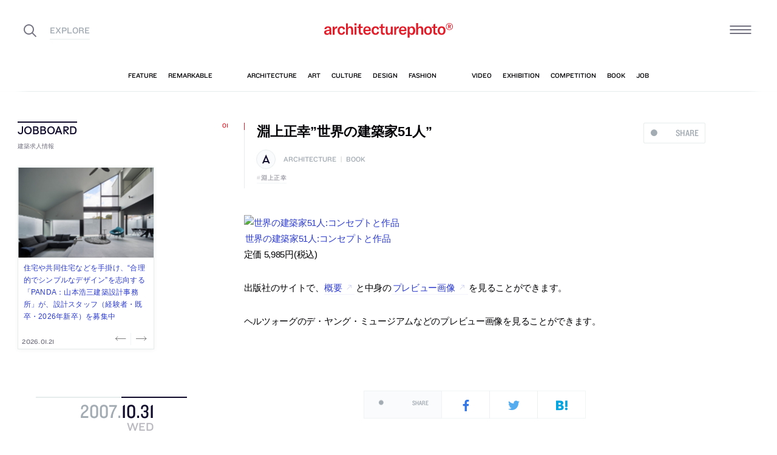

--- FILE ---
content_type: text/html; charset=UTF-8
request_url: https://architecturephoto.net/19824/
body_size: 24325
content:




<!DOCTYPE html><!-- 1 -->
<html lang="ja">
<head prefix="og: http://ogp.me/ns# fb: http://ogp.me/ns/fb# article: http://ogp.me/ns/article#">
<meta charset="UTF-8" />
<meta http-equiv="X-UA-Compatible" content="IE=edge,chrome=1">

<!-- Google tag (gtag.js) -->
<script async src="https://www.googletagmanager.com/gtag/js?id=G-5M8ELR20YF"></script>
<script>
  window.dataLayer = window.dataLayer || [];
  function gtag(){dataLayer.push(arguments);}
  gtag('js', new Date());

  gtag('config', 'G-5M8ELR20YF');
</script>
<!-- Google Analytics (UA:analytics.js) -->
<script>
(function(i,s,o,g,r,a,m){i['GoogleAnalyticsObject']=r;i[r]=i[r]||function(){
(i[r].q=i[r].q||[]).push(arguments)},i[r].l=1*new Date();a=s.createElement(o),
m=s.getElementsByTagName(o)[0];a.async=1;a.src=g;m.parentNode.insertBefore(a,m)
})(window,document,'script','https://www.google-analytics.com/analytics.js','ga');

ga('create', 'UA-43956650-1', 'auto');
ga('send', 'pageview');
</script>
<!-- End Google Analytics -->



<link rel="start" href="/" title="サイトトップ" />

<!-- to selfhosting
	<script type="text/javascript" src="//fast.fonts.net/jsapi/6b96fccc-f0a0-4d04-975e-123b41750d13.js"></script>-->
<!--	<link href="https://fonts.googleapis.com/css?family=Spectral:400,400i" rel="stylesheet">-->


<!--[if lt IE 9]>
<script src="//oss.maxcdn.com/html5shiv/3.7.2/html5shiv.min.js"></script>
<script src="//oss.maxcdn.com/respond/1.4.2/respond.min.js"></script>
<![endif]-->


<meta name="viewport" content="width=device-width,initial-scale=1,minimum-scale=1,maximum-scale=1">

<meta name='robots' content='index, follow, max-image-preview:large, max-snippet:-1, max-video-preview:-1' />

	<!-- This site is optimized with the Yoast SEO plugin v26.8 - https://yoast.com/product/yoast-seo-wordpress/ -->
	<title>淵上正幸&quot;世界の建築家51人&quot; | architecturephoto.net</title>
	<link rel="canonical" href="https://architecturephoto.net/19824/" />
	<meta property="og:locale" content="ja_JP" />
	<meta property="og:type" content="article" />
	<meta property="og:title" content="淵上正幸&quot;世界の建築家51人&quot;" />
	<meta property="og:description" content="世界の建築家51人:コンセプトと作品 定価 5,985円(税込) 出版社のサイトで、概要と中身のプレ [&hellip;]" />
	<meta property="og:url" content="http://architecturephoto.net/19824/" />
	<meta property="og:site_name" content="architecturephoto.net" />
	<meta property="article:publisher" content="https://www.facebook.com/archiphotonet/" />
	<meta property="article:published_time" content="2007-10-31T03:41:45+00:00" />
	<meta property="og:image" content="http://images-jp.amazon.com/images/G/09/icons/books/comingsoon_books.gif" />
	<meta name="author" content="architecturephoto" />
	<meta name="twitter:card" content="summary_large_image" />
	<meta name="twitter:creator" content="@archiphoto" />
	<meta name="twitter:site" content="@archiphoto" />
	<meta name="twitter:label1" content="執筆者" />
	<meta name="twitter:data1" content="architecturephoto" />
	<script type="application/ld+json" class="yoast-schema-graph">{"@context":"https://schema.org","@graph":[{"@type":"Article","@id":"https://architecturephoto.net/19824/#article","isPartOf":{"@id":"https://architecturephoto.net/19824/"},"author":{"name":"architecturephoto","@id":"https://architecturephoto.net/#/schema/person/e5c10916075dfcc42bd3e0676f6ab12e"},"headline":"淵上正幸&#8221;世界の建築家51人&#8221;","datePublished":"2007-10-31T03:41:45+00:00","mainEntityOfPage":{"@id":"https://architecturephoto.net/19824/"},"wordCount":0,"image":{"@id":"https://architecturephoto.net/19824/#primaryimage"},"thumbnailUrl":"http://images-jp.amazon.com/images/G/09/icons/books/comingsoon_books.gif","keywords":["淵上正幸"],"articleSection":["architecture","book"],"inLanguage":"ja"},{"@type":"WebPage","@id":"https://architecturephoto.net/19824/","url":"https://architecturephoto.net/19824/","name":"淵上正幸\"世界の建築家51人\" | architecturephoto.net","isPartOf":{"@id":"https://architecturephoto.net/#website"},"primaryImageOfPage":{"@id":"https://architecturephoto.net/19824/#primaryimage"},"image":{"@id":"https://architecturephoto.net/19824/#primaryimage"},"thumbnailUrl":"http://images-jp.amazon.com/images/G/09/icons/books/comingsoon_books.gif","datePublished":"2007-10-31T03:41:45+00:00","author":{"@id":"https://architecturephoto.net/#/schema/person/e5c10916075dfcc42bd3e0676f6ab12e"},"inLanguage":"ja","potentialAction":[{"@type":"ReadAction","target":["https://architecturephoto.net/19824/"]}]},{"@type":"ImageObject","inLanguage":"ja","@id":"https://architecturephoto.net/19824/#primaryimage","url":"http://images-jp.amazon.com/images/G/09/icons/books/comingsoon_books.gif","contentUrl":"http://images-jp.amazon.com/images/G/09/icons/books/comingsoon_books.gif"},{"@type":"WebSite","@id":"https://architecturephoto.net/#website","url":"https://architecturephoto.net/","name":"architecturephoto.net","description":"建築・デザイン・アートの新しいメディア。アーキテクチャーフォト・ネット","potentialAction":[{"@type":"SearchAction","target":{"@type":"EntryPoint","urlTemplate":"https://architecturephoto.net/?s={search_term_string}"},"query-input":{"@type":"PropertyValueSpecification","valueRequired":true,"valueName":"search_term_string"}}],"inLanguage":"ja"},{"@type":"Person","@id":"https://architecturephoto.net/#/schema/person/e5c10916075dfcc42bd3e0676f6ab12e","name":"architecturephoto","url":"https://architecturephoto.net/author/rempeigoto/"}]}</script>
	<!-- / Yoast SEO plugin. -->


<link rel='dns-prefetch' href='//cdnjs.cloudflare.com' />
<link rel="alternate" type="application/rss+xml" title="architecturephoto.net &raquo; 淵上正幸&#8221;世界の建築家51人&#8221; のコメントのフィード" href="https://architecturephoto.net/19824/feed/" />
<link rel="alternate" title="oEmbed (JSON)" type="application/json+oembed" href="https://architecturephoto.net/wp-json/oembed/1.0/embed?url=https%3A%2F%2Farchitecturephoto.net%2F19824%2F" />
<link rel="alternate" title="oEmbed (XML)" type="text/xml+oembed" href="https://architecturephoto.net/wp-json/oembed/1.0/embed?url=https%3A%2F%2Farchitecturephoto.net%2F19824%2F&#038;format=xml" />
<style id='wp-img-auto-sizes-contain-inline-css' type='text/css'>
img:is([sizes=auto i],[sizes^="auto," i]){contain-intrinsic-size:3000px 1500px}
/*# sourceURL=wp-img-auto-sizes-contain-inline-css */
</style>
<style id='wp-emoji-styles-inline-css' type='text/css'>

	img.wp-smiley, img.emoji {
		display: inline !important;
		border: none !important;
		box-shadow: none !important;
		height: 1em !important;
		width: 1em !important;
		margin: 0 0.07em !important;
		vertical-align: -0.1em !important;
		background: none !important;
		padding: 0 !important;
	}
/*# sourceURL=wp-emoji-styles-inline-css */
</style>
<link rel='stylesheet' id='pz-linkcard-css-css' href='https://d6pmnsnqga8dz.cloudfront.net/wp/wp-content/uploads/pz-linkcard/style/style.min.css?ver=2.5.7.2.1' type='text/css' media='all' />
<link rel='stylesheet' id='style.theme-css' href='https://architecturephoto.net/wp/wp-content/themes/apn/assets/css/style.css' type='text/css' media='all' />
<link rel='stylesheet' id='patch.style.theme-css' href='https://architecturephoto.net/wp/wp-content/themes/apn/assets/css/ppt.patch.css?ver=1.14.0' type='text/css' media='all' />
<link rel='stylesheet' id='taxopress-frontend-css-css' href='https://architecturephoto.net/wp/wp-content/plugins/simple-tags/assets/frontend/css/frontend.css?ver=3.40.0' type='text/css' media='all' />
<script  src="https://architecturephoto.net/wp/wp-content/cache/minify/ba81a.js"></script>

<script  src="https://architecturephoto.net/wp/wp-content/cache/minify/6c78e.js"></script>

<link rel="https://api.w.org/" href="https://architecturephoto.net/wp-json/" /><link rel="alternate" title="JSON" type="application/json" href="https://architecturephoto.net/wp-json/wp/v2/posts/19824" /><link rel="EditURI" type="application/rsd+xml" title="RSD" href="https://architecturephoto.net/wp/xmlrpc.php?rsd" />
<link rel='shortlink' href='https://architecturephoto.net/?p=19824' />
<link rel="apple-touch-icon" sizes="180x180" href="https://d6pmnsnqga8dz.cloudfront.net/wp/wp-content/uploads/fbrfg/apple-touch-icon.png">
<link rel="icon" type="image/png" sizes="32x32" href="https://d6pmnsnqga8dz.cloudfront.net/wp/wp-content/uploads/fbrfg/favicon-32x32.png">
<link rel="icon" type="image/png" sizes="16x16" href="https://d6pmnsnqga8dz.cloudfront.net/wp/wp-content/uploads/fbrfg/favicon-16x16.png">
<link rel="manifest" href="https://d6pmnsnqga8dz.cloudfront.net/wp/wp-content/uploads/fbrfg/manifest.json">
<link rel="mask-icon" href="https://d6pmnsnqga8dz.cloudfront.net/wp/wp-content/uploads/fbrfg/safari-pinned-tab.svg" color="#ff2600">
<link rel="shortcut icon" href="https://d6pmnsnqga8dz.cloudfront.net/wp/wp-content/uploads/fbrfg/favicon.ico">
<meta name="msapplication-config" content="https://d6pmnsnqga8dz.cloudfront.net/wp/wp-content/uploads/fbrfg/browserconfig.xml">
<meta name="theme-color" content="#ffffff"><!-- for tag post_tag, website powered with xili-tidy-tags v.1.12.06, a WP plugin by dev.xiligroup.com -->
<style type="text/css">a.st_tag, a.internal_tag, .st_tag, .internal_tag { text-decoration: underline !important; }</style>

<meta name="format-detection" content="telephone=no" />
<meta property="ranklet:title" content="淵上正幸&#8221;世界の建築家51人&#8221;" />

<link rel="stylesheet" type="text/css" href="https://cloud.typography.com/6203136/7563612/css/fonts.css" />

<!--<script src="https://d.line-scdn.net/r/web/social-plugin/js/thirdparty/loader.min.js" async="async" defer="defer"></script>-->

</head>
<body id="post19824" class="wp-singular post-template-default single single-post postid-19824 single-format-standard wp-theme-apn post">
<div id="fb-root"></div>


<!--
<div id="loadingCover" class="loading__first"><div class="preloader"><div class="preloader__item"></div></div></div>

-->


<div id="wrapper">

	<header class="HeaderG">
		<div class="HeaderG__container">
			<div class="HeaderG__h">
				<h1 id="siteTitle" class="HeaderG__logo Logo">
					<a href="/" class="no-pjax">
						<img src="https://architecturephoto.net/wp/wp-content/themes/apn/assets/img/logo_red.svg" alt="architecturephoto®" sizes="100vw" >					</a>
				</h1>

			</div><!-- /.HeaderG__h -->


			
			<div id="ham" class="HeaderG__icon HeaderG__icon--right Ham">
				<div class="Ham__btn">
					<div class="Ham__btn__lines">
						<span></span><span></span><span></span>
					</div><!-- /.Ham__btn__lines -->
				</div>

			</div>

			<div class="HeaderG__icon HeaderG__icon--left">
				<div class="HeaderG__toggle">
					<i class="ico-search" id="searchBtn"></i>
					<i class="ico-share" onclick="alert('未実装です')"></i>
				</div><!-- /.HeaderG__icon-toggle -->

			</div><!-- /.HeaderG__ui-left -->
		</div><!-- /.HeaderG__container -->

		
<nav id="gNav" class="NavG">
	<div class="NavG__container do-waypoints-inview">
		<div class="do-waypoints-inview__element">
			
<ul data-en="popular" class="Nav Nav--g Nav--popular">

	<li class="Nav__item Nav__item--feature">
		<a href="/feature/" data-en="feature"><span>特集記事</span></a>
	</li>

	<li class="Nav__item Nav__item--remarkable">
		<a href="/remarkable/" data-en="remarkable"><span>注目情報</span></a>
	</li>

	<li class="Nav__item Nav__item--tag">
		<a href="/tags/" data-en="tag"><span>タグ</span></a>
	</li>

</ul>




			

<ul data-en="category" class="Nav Nav--g Nav--category">
	<li class="Nav__item Nav__item--architecture">
		<a href="/news/architecture/" data-en="architecture"><span>建築</span></a>
	</li>

	<li class="Nav__item Nav__item--art">
		<a href="/news/art/" data-en="art"><span>アート</span></a>
	</li>

	<li class="Nav__item Nav__item--culture">
		<a href="/news/culture/" data-en="culture"><span>カルチャー</span></a>
	</li>

	<li class="Nav__item Nav__item--design">
		<a href="/news/design/" data-en="design"><span>デザイン</span></a>
	</li>

	<li class="Nav__item Nav__item--fashion">
		<a href="/news/fashion/" data-en="fashion"><span>ファッション</span></a>
	</li>

</ul>
			
<ul data-en="guides" class="Nav Nav--g Nav--category">
	<li class="Nav__item Nav__item--video">
		<a href="/video/" data-en="video"><span>動画</span></a>
	</li>
	
	<li class="Nav__item Nav__item--exhibition">
		<a href="/exhibition/" data-en="exhibition"><span>展覧会</span></a>
	</li>
	
	<li class="Nav__item Nav__item--competition">
		<a href="/competition/" data-en="competition"><span>コンペ</span></a>
	</li>

	<li class="Nav__item Nav__item--book">
		<a href="/book/" data-en="book"><span>書籍</span></a>
	</li>

	<li class="Nav__item Nav__item--jobs">
		<a href="/jobs/" data-en="job"><span>建築求人</span></a>
	</li>

</ul>



		</div><!-- /.do-waypoints-inview__element -->
	</div><!-- /.GNav__container -->
	<div class="NavG__arrow NavG__arrow--left"></div>
	<div class="NavG__arrow NavG__arrow--right"></div>


	<div class="PreloaderBar"></div>
	<!-- /.PreloaderBar -->
</nav>


		

<div id="overlaySearch" class="HeaderG__overlay Overlay Overlay--search">
	<div class="Overlay__bg"></div><!-- /.Overlay__bg -->
	<div class="Overlay__body">
		<div class="l-Inner l-Inner--lg">
			<div class="Overlay__searchbox">
				

<div class="SearchBox jp"><!-- Google CSE Search Box Begins  -->
	<form id="searchbox_009061847926224135295:ldw1cotz7to" action="https://www.google.com/cse">
		<input type="hidden" name="cx" value="009061847926224135295:ldw1cotz7to" />
		<input type="hidden" name="cof" value="FORID:1" />
		<div class="SearchBox__container">
			<div class="fl"><input class="SearchBox__textbox jp" name="q" type="text" size="18" placeholder="キーワード検索"></div>
			<div class="fr"><button name="sa" value=""><i class="ico-search"></i></button></div>

		</div>
	</form>
	<!-- Google CSE Search Box Ends -->
	</div><!-- /.SearchBox -->
			</div><!-- /.Overlay__searchbox -->
			<div class="Overlay__taglist">
			</div><!-- /.Overlay__taglist -->
			<ul class="Overlay__btn Btn Btn--right">
				<li class="Btn__item">
					<a href="/tags/all/">すべてのタグ</a>
				</li>
			</ul>
		</div>
	</div>
</div><!-- /.HeaderG__searchbox -->

		<div class="HeaderG__share">
			<div id="shareBtn" class="ShareBtn">
				<i class="icon ico-share"></i>
			</div><!-- /#shareBtn -->
		</div><!-- /.HeaderG__share -->


</header>
	<div id="virtualHeadlineContainer" class="HeadlineContainer HeadlineContainer--virtual"></div>

<div id="contents">
<div id="contentsInner">
<!-- /#categoryHeadline -->




  <main id="main" data-title="淵上正幸&quot;世界の建築家51人&quot; | architecturephoto.net">
  <span id="cssSigniture" data-body-id="post19824" class="wp-singular post-template-default single single-post postid-19824 single-format-standard wp-theme-apn post"></span>




    













<div class="LayoutGrid LayoutGrid--toc">

	<div class="LayoutGrid__item LayoutGrid__item--002">
		



<div class="is-hide-sm">
	

<aside class="Widget Widget--jobboardAd ">

	<header class="Widget__header" data-en="JOBBOARD">
		<h2 class="H Widget__title">建築求人情報</h2>
	</header>



	
	
	<div class="do-jobboard-carousel">Loading...</div>

	
</aside><!-- /.Widget Widget--jobboardAd  -->


</div><!-- /.is-show-sm -->

<aside class="NavDate do-navdate-target">
	<header class="NavDate__header">
		<!-- date: October 31st, 2007 --><div class='Date Date--h'><a href="https://architecturephoto.net/date/2007/10/"><span class="Date__date"><span class="Date__year">2007<span class="Delimiter">.</span></span><span class="Date__day">10<span class="Delimiter">.</span>31</span></span><span class="Date__weekday">Wed</span></a></div>		<div class="NavDate__toggle do-navdate-toggle"></div>
	</header>

	
	<div class="NavDate__container">
		<nav id="toc" class="NavDate__index">

					</nav>

		<div class="DatePager NavDate__pager">
			<!-- date: October 31st, 2007 --><a href='https://architecturephoto.net/date/2007/10/30/' title='2007-10-30' class='DatePager__prev'><div class='Date Date--navDate'><span class="Date__date"><span class="Date__year">2007<span class="Delimiter">.</span></span><span class="Date__day">10<span class="Delimiter">.</span>30</span></span><span class="Date__weekday">Tue</span></div></a>			<div class="NavDate__toggle do-navdate-toggle"></div>
			<!-- date: October 31st, 2007 --><a href='https://architecturephoto.net/date/2007/11/01/' title='2007-11-01' class='DatePager__next'><div class='Date Date--navDate'><span class="Date__date"><span class="Date__year">2007<span class="Delimiter">.</span></span><span class="Date__day">11<span class="Delimiter">.</span>01</span></span><span class="Date__weekday">Thu</span></div></a>		</div><!-- /.DatePager -->
	</div><!-- /.NavDate__container -->
</aside>


	</div><!-- /.LayoutGrid__item -->

	<div class="LayoutGrid__item LayoutGrid__item--001">
				

		

<a id="a19824" class="PostAnchor">淵上正幸&#8221;世界の建築家51人&#8221;</a>
<article id="p19824" class="PostArticle PostArticle--post">
	<section class="PostSingle Post  Post--architecture Post--book PostSingle--single Post--post PostSingle--current Post--hasRecommend Post--hasVisual" data-hash-key="19824">

		<header class="Post__header">

			<div class="thumbnail__mobile">
														<div class="Post__thumbnail"><img src="http://images-jp.amazon.com/images/G/09/icons/books/comingsoon_books.gif" alt="サムネイル:淵上正幸"世界の建築家51人"" ></div>												<div class="thumb_caption_area"></div>
					</a>
				

				<h1 class="Post__title">
					<span class="Pulse Pulse--btn Pulse--levelShare"><span class="Pulse__label Pulse__label--share">SHARE</span></span>

											淵上正幸&#8221;世界の建築家51人&#8221;						
				</h1><!-- /.Post__title -->

				
			</div>

				<div class="Post__category Category">
					<div class="Post__categoryIcon CategoryIcon"><i class="CategoryIcon__item ico-cat-architecture with-circle"></i></div>					<span class="Category__item" ><a href="https://architecturephoto.net/news/architecture/" rel="tag">architecture</a><span class="Delimiter">|</span><a href="https://architecturephoto.net/book/" rel="tag">book</a></span></div><!-- /.Category -->

				<div class="Post__tag Tag Tag--post"><span class="Tag__item" ><a href="https://architecturephoto.net/tag/%e6%b7%b5%e4%b8%8a%e6%ad%a3%e5%b9%b8/" rel="tag">淵上正幸</a></span></div><!-- /.Category -->
			

		</header>


		

		<div class="Post__content">

			
						<div class="Post__main"><p><a href="http://www.amazon.co.jp/exec/obidos/ASIN/4903348059/architecturephoto-22/ref=nosim/" name="amazletlink" target="_blank"><img decoding="async" src="http://images-jp.amazon.com/images/G/09/icons/books/comingsoon_books.gif" alt="世界の建築家51人:コンセプトと作品" style="border: none;" alt="no image" /></a><br />
<a href="http://www.amazon.co.jp/exec/obidos/ASIN/4903348059/architecturephoto-22/ref=nosim/" name="amazletlink" target="_blank">世界の建築家51人:コンセプトと作品</a><br />
定価 5,985円(税込) </p>
<p>出版社のサイトで、<a href="http://www.ad-publish.com/sinkan.html"target="_blank">概要</a>と中身の<a href="http://www.ad-publish.com/sample/5/architects.html"target="_blank">プレビュー画像</a>を見ることができます。</p>
<p>ヘルツォーグのデ・ヤング・ミュージアムなどのプレビュー画像を見ることができます。</p>
</div>
			
			
		</div>





		<footer class="Post__footer PostFooter PostFooter--current">

			<div class="PostFooter__functions">

				<div class="PostFooter__social PostSocial PostSocial--current"><ul><li class="PostSocial__item PostSocial__item--total"><div class="Pulse Pulse--levelShare"><span class="Pulse__label Pulse__label--share">SHARE</span></div></li><li class="PostSocial__item PostSocial__item--facebook"><i class="ico-facebook"></i></li><li class="PostSocial__item PostSocial__item--twitter"><i class="ico-twitter"></i></li><li class="PostSocial__item PostSocial__item--hatebu"><i class="ico-hatebu"></i></li></ul></div><!-- /.Post__social Social -->				
			</div><!-- /.PostFooter__functions -->

			<div class="PostFooter__meta">
								<div class="Post__tag Tag Tag--post"><span class="Tag__item" ><a href="https://architecturephoto.net/tag/%e6%b7%b5%e4%b8%8a%e6%ad%a3%e5%b9%b8/" rel="tag">淵上正幸</a></span></div>
				
				<time class="Post__date do-moment" datetime="2007-10-31T12:41:45+09:00">2007.10.31 Wed 12:41</time>

				<div class="Post__view"><i class="ico-eye"></i>
					<span class="Count">0</span>
				</div><!-- /.Post__view -->

				<span class="Post__permalink"><i class="ico-link"></i><a href="https://architecturephoto.net/19824/">permalink</a></span>
			</div>
		</footer>

	</section>

</article><!-- END #article -->

				



		<section class="PostRelative">

		
<div class="PostThumbnailList PostThumbnailList--by-tag">
	<h3 class="H"><em>#淵上正幸</em>の関連記事</h3><!-- /.H -->
	<ul class="PostThumbnailList__container do-post-carousel">

				
<li class="PostThumbnailList__item Post do-blocklink">

	<!-- date: August 18th, 2018 --><div class='Date PostThumbnailList__date'><span class="Date__date"><span class="Date__year">2018<span class="Delimiter">.</span></span><span class="Date__day">8<span class="Delimiter">.</span>18</span></span><span class="Date__weekday">Sat</span></div>	<div class="Cut PostThumbnailList__thumbnail">
				<div class="PostThumbnailList__categoryIcon CategoryIcon"><i class="CategoryIcon__item ico-cat-architecture"></i><span class="Delimiter">/</span></div>	
	</div><!-- /.Cut PostThumbnailList__photo -->

	<a class="PostThumbnailList__title" href="https://architecturephoto.net/70153/">
		<span class="do-ellipsis">20年続いた、淵上正幸のアーキテクト訪問記が「針生承一」へのインタビューで終わりを迎えるそう</span>
	</a>

</li>




				
<li class="PostThumbnailList__item Post do-blocklink">

	<!-- date: March 26th, 2018 --><div class='Date PostThumbnailList__date'><span class="Date__date"><span class="Date__year">2018<span class="Delimiter">.</span></span><span class="Date__day">3<span class="Delimiter">.</span>26</span></span><span class="Date__weekday">Mon</span></div>	<div class="Cut PostThumbnailList__thumbnail">
				<div class="PostThumbnailList__categoryIcon CategoryIcon"><i class="CategoryIcon__item ico-cat-architecture"></i><span class="Delimiter">/</span></div>	
	</div><!-- /.Cut PostThumbnailList__photo -->

	<a class="PostThumbnailList__title" href="https://architecturephoto.net/67247/">
		<span class="do-ellipsis">淵上正幸のアーキテクト訪問記が更新「成瀬友梨・猪熊純両氏にシェア・インタビューを試みる」</span>
	</a>

</li>




				
<li class="PostThumbnailList__item Post do-blocklink">

	<!-- date: December 15th, 2017 --><div class='Date PostThumbnailList__date'><span class="Date__date"><span class="Date__year">2017<span class="Delimiter">.</span></span><span class="Date__day">12<span class="Delimiter">.</span>15</span></span><span class="Date__weekday">Fri</span></div>	<div class="Cut PostThumbnailList__thumbnail">
				<div class="PostThumbnailList__categoryIcon CategoryIcon"><i class="CategoryIcon__item ico-cat-architecture"></i><span class="Delimiter">/</span></div>	
	</div><!-- /.Cut PostThumbnailList__photo -->

	<a class="PostThumbnailList__title" href="https://architecturephoto.net/65491/">
		<span class="do-ellipsis">淵上正幸のアーキテクト訪問記が更新。「納谷学＋新兄弟に仲良し話をする」</span>
	</a>

</li>




				
<li class="PostThumbnailList__item Post do-blocklink">

	<!-- date: September 12th, 2017 --><div class='Date PostThumbnailList__date'><span class="Date__date"><span class="Date__year">2017<span class="Delimiter">.</span></span><span class="Date__day">9<span class="Delimiter">.</span>12</span></span><span class="Date__weekday">Tue</span></div>	<div class="Cut PostThumbnailList__thumbnail">
				<div class="PostThumbnailList__categoryIcon CategoryIcon"><i class="CategoryIcon__item ico-cat-architecture"></i><span class="Delimiter">/</span></div>	
	</div><!-- /.Cut PostThumbnailList__photo -->

	<a class="PostThumbnailList__title" href="https://architecturephoto.net/63347/">
		<span class="do-ellipsis">淵上正幸のアーキテクト訪問記が更新 「松永安光氏に人脈インタビューを仕掛ける」</span>
	</a>

</li>




				
<li class="PostThumbnailList__item Post do-blocklink">

	<!-- date: June 21st, 2017 --><div class='Date PostThumbnailList__date'><span class="Date__date"><span class="Date__year">2017<span class="Delimiter">.</span></span><span class="Date__day">6<span class="Delimiter">.</span>21</span></span><span class="Date__weekday">Wed</span></div>	<div class="Cut PostThumbnailList__thumbnail">
				<div class="PostThumbnailList__categoryIcon CategoryIcon"><i class="CategoryIcon__item ico-cat-architecture"></i><span class="Delimiter">/</span></div>	
	</div><!-- /.Cut PostThumbnailList__photo -->

	<a class="PostThumbnailList__title" href="https://architecturephoto.net/61665/">
		<span class="do-ellipsis">淵上正幸のアーキテクト訪問記が更新「菅原大輔氏に 物語る風景のインタビューを仕掛ける」</span>
	</a>

</li>




				
<li class="PostThumbnailList__item Post do-blocklink">

	<!-- date: February 13th, 2017 --><div class='Date PostThumbnailList__date'><span class="Date__date"><span class="Date__year">2017<span class="Delimiter">.</span></span><span class="Date__day">2<span class="Delimiter">.</span>13</span></span><span class="Date__weekday">Mon</span></div>	<div class="Cut PostThumbnailList__thumbnail">
				<div class="PostThumbnailList__categoryIcon CategoryIcon"><i class="CategoryIcon__item ico-cat-architecture"></i><span class="Delimiter">/</span></div>	
	</div><!-- /.Cut PostThumbnailList__photo -->

	<a class="PostThumbnailList__title" href="https://architecturephoto.net/58646/">
		<span class="do-ellipsis">淵上正幸のアーキテクト訪問記が更新「魚谷繁礼氏にリノベ・インタビューをする」</span>
	</a>

</li>




				
<li class="PostThumbnailList__item Post do-blocklink">

	<!-- date: September 28th, 2016 --><div class='Date PostThumbnailList__date'><span class="Date__date"><span class="Date__year">2016<span class="Delimiter">.</span></span><span class="Date__day">9<span class="Delimiter">.</span>28</span></span><span class="Date__weekday">Wed</span></div>	<div class="Cut PostThumbnailList__thumbnail">
				<div class="PostThumbnailList__categoryIcon CategoryIcon"><i class="CategoryIcon__item ico-cat-architecture"></i><span class="Delimiter">/</span></div>	
	</div><!-- /.Cut PostThumbnailList__photo -->

	<a class="PostThumbnailList__title" href="https://architecturephoto.net/54972/">
		<span class="do-ellipsis">TNAの武井誠と鍋島千恵への、淵上正幸によるインタビュー「TNAにカップル・ユニット・インタビューをする」</span>
	</a>

</li>




				
<li class="PostThumbnailList__item Post do-blocklink">

	<!-- date: April 21st, 2016 --><div class='Date PostThumbnailList__date'><span class="Date__date"><span class="Date__year">2016<span class="Delimiter">.</span></span><span class="Date__day">4<span class="Delimiter">.</span>21</span></span><span class="Date__weekday">Thu</span></div>	<div class="Cut PostThumbnailList__thumbnail">
				<div class="PostThumbnailList__categoryIcon CategoryIcon"><i class="CategoryIcon__item ico-cat-architecture"></i><span class="Delimiter">/</span></div>	
	</div><!-- /.Cut PostThumbnailList__photo -->

	<a class="PostThumbnailList__title" href="https://architecturephoto.net/51298/">
		<span class="do-ellipsis">淵上正幸のアーキテクト訪問記が更新。「小川博央氏にジオメトリック・インタビューをする」</span>
	</a>

</li>




				
<li class="PostThumbnailList__item Post do-blocklink">

	<!-- date: January 20th, 2016 --><div class='Date PostThumbnailList__date'><span class="Date__date"><span class="Date__year">2016<span class="Delimiter">.</span></span><span class="Date__day">1<span class="Delimiter">.</span>20</span></span><span class="Date__weekday">Wed</span></div>	<div class="Cut PostThumbnailList__thumbnail">
				<div class="PostThumbnailList__categoryIcon CategoryIcon"><i class="CategoryIcon__item ico-cat-architecture"></i><span class="Delimiter">/</span></div>	
	</div><!-- /.Cut PostThumbnailList__photo -->

	<a class="PostThumbnailList__title" href="https://architecturephoto.net/49115/">
		<span class="do-ellipsis">淵上正幸のアーキテクト訪問記が更新「藤村龍至氏に批判的工学主義インタビューを試みる」</span>
	</a>

</li>




				
<li class="PostThumbnailList__item Post do-blocklink">

	<!-- date: October 13th, 2007 --><div class='Date PostThumbnailList__date'><span class="Date__date"><span class="Date__year">2007<span class="Delimiter">.</span></span><span class="Date__day">10<span class="Delimiter">.</span>13</span></span><span class="Date__weekday">Sat</span></div>	<div class="Cut PostThumbnailList__thumbnail">
				<div class="PostThumbnailList__categoryIcon CategoryIcon"><i class="CategoryIcon__item ico-cat-architecture"></i><span class="Delimiter">/</span></div>	
	</div><!-- /.Cut PostThumbnailList__photo -->

	<a class="PostThumbnailList__title" href="https://architecturephoto.net/19690/">
		<span class="do-ellipsis">UNスタジオ&#8221;アゴラ・シアター&#8221;</span>
	</a>

</li>




		
		<li class="PostThumbnailList__item PostThumbnailList__item--viewAllBtn ViewAllBtn Btn do-blocklink">
		<div class="ViewAllBtn__item Btn__item">
			<a href="https://architecturephoto.net/tag/%e6%b7%b5%e4%b8%8a%e6%ad%a3%e5%b9%b8/">view all</a>
		</div>
		</li>
	</ul>

	<div class="Btn Btn--small Btn--right">
		<div class="Btn__item Btn__item--text"><a href="https://architecturephoto.net/tag/%e6%b7%b5%e4%b8%8a%e6%ad%a3%e5%b9%b8/">view all</a></div><!-- /.Btn__item -->
	</div><!-- /.Btn Btn--small Btn--right -->
</div><!-- /.PostList -->
		</section>


		<!--	求人広告	-->

		<div class="is-show-sm">
			

<aside class="Widget Widget--jobboardAd ">

	<header class="Widget__header" data-en="JOBBOARD">
		<h2 class="H Widget__title">建築求人情報</h2>
	</header>



	
	
	<div class="do-jobboard-carousel">Loading...</div>

	
</aside><!-- /.Widget Widget--jobboardAd  -->


		</div>

		<!-- / 求人広告 -->


		

<div class="Promotion Promotion--middle">
	<div class="l-Inner">
		<div class="l-Flex l-Flex--around has-gutter">

			<div class="l-Flex__col l-Flex__col--8 l-Flex__col--md-22 l-Flex__col--sm-20 l-Flex__col--xs-24 l-Flex__col--md-first" style="flex-basis: 225px">
				

<aside class="Widget Widget--pr ">

	<header class="Widget__header" data-en="AD">
		<h2 class="H Widget__title">　</h2>
	</header>



	
	
	<div class="Widget__infoIcon">
		<a href="/inquiry/" class="no-pjax" title="広告掲載について" data-title="広告掲載について"><i class="ico-info"></i></a>
	</div>
	<!-- /.Widghet__infoIcon -->
	


<ul class="Bnr AdBnr AdBnr--lg"></ul>



	
</aside><!-- /.Widget Widget--pr  -->


			</div>
			<div class="l-Flex__col l-Flex__col--16 l-Flex__col--md-22 l-Flex__col--sm-20 l-Flex__col--xs-24">

				

<aside class="Widget Widget--promotion ">

	<header class="Widget__header" data-en="Subscribe and Follow">
		<h2 class="H Widget__title">公式アカウントをフォローして、見逃せない建築情報を受け取ろう。</h2>
	</header>



	
	

	

<div class="Promotion__item Promotion__item--large Promotion__item--twitter do-blocklink">
	<div class="Promotion__box">
		<i class="ico-twitter"></i><span class="Promotion__count Count">61,703</span>
	</div>
	<!-- /.Promotion__count -->
	<ul class="Promotion__btn Btn Btn--small">
		<li class="Btn__item"><a href="https://twitter.com/archiphoto" class="no-icon">Follow</a></li><!-- /.Btn__item -->
	</ul><!-- /.Btn Btn--small -->
</div>

<div class="Promotion__item Promotion__item--large Promotion__item--instagram do-blocklink">
	<div class="Promotion__box">
		<i class="ico-instagram"></i><span class="Promotion__count Count">85,571</span>
	</div>
	<ul class="Promotion__btn Btn Btn--small">
		<li class="Btn__item"><a href="https://www.instagram.com/architecturephotonet/" class="no-icon">Follow</a></li><!-- /.Btn__item -->
	</ul>
</div>

<div class="l-Flex l-Flex--between has-gutter">
	<div class="l-Flex__col l-Flex__col--8 l-Flex__col--sm-8 l-Flex__col--xs-12">
		<div class="Promotion__item Promotion__item--small Promotion__item--facebook do-blocklink">
			<div class="Promotion__box">
				<i class="ico-facebook"></i>
			</div>
			<ul class="Promotion__btn Btn">
				<li class="Btn__item Btn__item--text"><a href="https://www.facebook.com/archiphotonet/" class="no-icon">Follow</a></li><!-- /.Btn__item -->
			</ul>
		</div>
	</div>
	<div class="l-Flex__col l-Flex__col--8 l-Flex__col--sm-8 l-Flex__col--xs-12">
		<div class="Promotion__item Promotion__item--small Promotion__item--line do-blocklink">
			<div class="Promotion__box">
				<i class="ico-line"></i>
			</div>
			<ul class="Promotion__btn Btn">
				<li class="Btn__item Btn__item--text"><a href="http://line.me/ti/p/@ljd4118b" class="no-icon">Add Friends</a></li><!-- /.Btn__item -->
			</ul>
		</div>
	</div>
	<div class="l-Flex__col l-Flex__col--8 l-Flex__col--sm-8 l-Flex__col--xs-12">
		<div class="Promotion__item Promotion__item--small Promotion__item--feedly do-blocklink">
			<div class="Promotion__box">
				<i class="ico-feedly"></i>
			</div>
			<ul class="Promotion__btn Btn">
				<li class="Btn__item Btn__item--text"><a href="/feed/" class="no-icon">Subscribe</a></li><!-- /.Btn__item -->
			</ul>
		</div>
	</div>
</div><!-- /.l-Flex l-Flex--between -->
	
<div class="Promotion__information">
	<ul>
		<li><em>情報募集</em><span class="Delimiter">／</span>建築・デザイン・アートの情報を随時募集しています。
			<div class="Btn Btn--left Btn--small">
				<div class="Btn__item"><a href="/inquiry/" class="no-pjax">More</a></div>
			</div><!-- /.Btn Btn--small --></li>
		<li><em>メールマガジン</em><span class="Delimiter">／</span>
			<!-- /.Delimiter -->メールマガジンで最新の情報を配信しています。
			<div class="Btn Btn--left Btn--small">
				<div class="Btn__item"><a href="#aNewsLetter">More</a></div>
			</div><!-- /.Btn Btn--small --></li>
	</ul>
</div><!-- /.Promotion__information -->


	
</aside><!-- /.Widget Widget--promotion  -->



			</div>
		</div>


	</div><!-- /.l-Inner -->

</div><!-- /.promotion -->

		
		<div class="PostListExcludeCurrent">
			<h2 class="PostListExcludeCurrent__h"><i class="ico-arrow-tri-bottom"></i>この日更新したその他の記事</h2>
		</div>

		
		

<a id="a19831" class="PostAnchor">NLアーキテクツ&#8221;ブックレット&#8221;</a>
<article id="p19831" class="PostArticle PostArticle--post">
	<section class="PostSingle Post  Post--architecture PostSingle--single Post--post" data-hash-key="19831">

		<header class="Post__header">

			<div class="thumbnail__mobile">
				

				<h1 class="Post__title">
					<span class="Pulse Pulse--btn Pulse--levelShare"><span class="Pulse__label Pulse__label--share">SHARE</span></span>

										<a href="https://architecturephoto.net/19831/">
												NLアーキテクツ&#8221;ブックレット&#8221;											</a>
					
				</h1><!-- /.Post__title -->

				
			</div>

				<div class="Post__category Category">
					<div class="Post__categoryIcon CategoryIcon"><i class="CategoryIcon__item ico-cat-architecture with-circle"></i></div>					<span class="Category__item" ><a href="https://architecturephoto.net/news/architecture/" rel="tag">architecture</a></span></div><!-- /.Category -->

				<div class="Post__tag Tag Tag--post"><span class="Tag__item" ><a href="https://architecturephoto.net/tag/%e3%82%aa%e3%83%a9%e3%83%b3%e3%83%80/" rel="tag">オランダ</a></span></div><!-- /.Category -->
			

		</header>


		

		<div class="Post__content">

			
						<div class="Post__main"><p><a href="http://www.nlarchitects.nl/main.htm"target="_blank">オランダの建築家&#8221;NLアーキテクツ&#8221;のサイトで、計68ページのブックレットをダウンロードできます</a></p>
<p>右下の&#8221;download&#8221;より。<br />
&#8220;groninger forum&#8221;というプロジェクトに関するもののようです。</p>
</div>
			
			
		</div>





		<footer class="Post__footer PostFooter PostFooter--mini">

			<div class="PostFooter__functions">

				<div class="PostFooter__social PostSocial PostSocial--mini"><ul><li class="PostSocial__item PostSocial__item--total"><div class="Pulse Pulse--levelShare"><span class="Pulse__label Pulse__label--share">SHARE</span></div></li><li class="PostSocial__item PostSocial__item--facebook"><i class="ico-facebook"></i></li><li class="PostSocial__item PostSocial__item--twitter"><i class="ico-twitter"></i></li><li class="PostSocial__item PostSocial__item--hatebu"><i class="ico-hatebu"></i></li></ul></div><!-- /.Post__social Social -->				
			</div><!-- /.PostFooter__functions -->

			<div class="PostFooter__meta">
								<div class="Post__tag Tag Tag--post"><span class="Tag__item" ><a href="https://architecturephoto.net/tag/%e3%82%aa%e3%83%a9%e3%83%b3%e3%83%80/" rel="tag">オランダ</a></span></div>
				
				<time class="Post__date do-moment" datetime="2007-10-31T23:15:30+09:00">2007.10.31 Wed 23:15</time>

				<div class="Post__view"><i class="ico-eye"></i>
					<span class="Count">0</span>
				</div><!-- /.Post__view -->

				<span class="Post__permalink"><i class="ico-link"></i><a href="https://architecturephoto.net/19831/">permalink</a></span>
			</div>
		</footer>

	</section>

</article><!-- END #article -->

		
		

<a id="a19830" class="PostAnchor">architecturephoto.net&#8221;京都コンサートホール&#8221;</a>
<article id="p19830" class="PostArticle PostArticle--post">
	<section class="PostSingle Post  Post--architecture Post--photo PostSingle--single Post--post Post--hasVisual" data-hash-key="19830">

		<header class="Post__header">

			<div class="thumbnail__mobile">
													<a href="https://architecturephoto.net/19830/" class="thumbnail-visual__mobile">
											<div class="Post__thumbnail"><img src="/jp/konsato-thumb.JPG" alt="サムネイル:architecturephoto.net"京都コンサートホール"" ></div>												<div class="thumb_caption_area"></div>
					</a>
				

				<h1 class="Post__title">
					<span class="Pulse Pulse--btn Pulse--levelShare"><span class="Pulse__label Pulse__label--share">SHARE</span></span>

										<a href="https://architecturephoto.net/19830/">
												architecturephoto.net&#8221;京都コンサートホール&#8221;											</a>
					
				</h1><!-- /.Post__title -->

				
			</div>

				<div class="Post__category Category">
					<div class="Post__categoryIcon CategoryIcon"><i class="CategoryIcon__item ico-cat-architecture with-circle"></i></div>					<span class="Category__item" ><a href="https://architecturephoto.net/news/architecture/" rel="tag">architecture</a><span class="Delimiter">|</span><a href="https://architecturephoto.net/photo/" rel="tag">photo</a></span></div><!-- /.Category -->

				<div class="Post__tag Tag Tag--post"><span class="Tag__item" ><a href="https://architecturephoto.net/tag/%e4%ba%ac%e9%83%bd/" rel="tag">京都</a><a href="https://architecturephoto.net/tag/%e7%a3%af%e5%b4%8e%e6%96%b0/" rel="tag">磯崎新</a></span></div><!-- /.Category -->
			

		</header>


		

		<div class="Post__content">

			
						<div class="Post__main"><p><a href="https://architecturephoto.net//syasin/061/061.htm"target="_blank">磯崎新の&#8221;京都コンサートホール&#8221;の写真</a>を掲載しました。</p>
<p><a href="https://architecturephoto.net/jp/konsato.JPG"><img loading="lazy" decoding="async" alt="konsato.JPG" src="/jp/konsato-thumb.JPG" width="400" height="285" /></a></p>
</div>
			
			
		</div>





		<footer class="Post__footer PostFooter PostFooter--mini">

			<div class="PostFooter__functions">

				<div class="PostFooter__social PostSocial PostSocial--mini"><ul><li class="PostSocial__item PostSocial__item--total"><div class="Pulse Pulse--levelShare"><span class="Pulse__label Pulse__label--share">SHARE</span></div></li><li class="PostSocial__item PostSocial__item--facebook"><i class="ico-facebook"></i></li><li class="PostSocial__item PostSocial__item--twitter"><i class="ico-twitter"></i></li><li class="PostSocial__item PostSocial__item--hatebu"><i class="ico-hatebu"></i></li></ul></div><!-- /.Post__social Social -->				
			</div><!-- /.PostFooter__functions -->

			<div class="PostFooter__meta">
								<div class="Post__tag Tag Tag--post"><span class="Tag__item" ><a href="https://architecturephoto.net/tag/%e4%ba%ac%e9%83%bd/" rel="tag">京都</a><a href="https://architecturephoto.net/tag/%e7%a3%af%e5%b4%8e%e6%96%b0/" rel="tag">磯崎新</a></span></div>
				
				<time class="Post__date do-moment" datetime="2007-10-31T21:04:14+09:00">2007.10.31 Wed 21:04</time>

				<div class="Post__view"><i class="ico-eye"></i>
					<span class="Count">0</span>
				</div><!-- /.Post__view -->

				<span class="Post__permalink"><i class="ico-link"></i><a href="https://architecturephoto.net/19830/">permalink</a></span>
			</div>
		</footer>

	</section>

</article><!-- END #article -->

		
		

<a id="a19829" class="PostAnchor">リチャード・ノイトラのカウフマン邸がオークションへ</a>
<article id="p19829" class="PostArticle PostArticle--post">
	<section class="PostSingle Post  Post--architecture PostSingle--single Post--post" data-hash-key="19829">

		<header class="Post__header">

			<div class="thumbnail__mobile">
				

				<h1 class="Post__title">
					<span class="Pulse Pulse--btn Pulse--levelShare"><span class="Pulse__label Pulse__label--share">SHARE</span></span>

										<a href="https://architecturephoto.net/19829/">
												リチャード・ノイトラのカウフマン邸がオークションへ											</a>
					
				</h1><!-- /.Post__title -->

				
			</div>

				<div class="Post__category Category">
					<div class="Post__categoryIcon CategoryIcon"><i class="CategoryIcon__item ico-cat-architecture with-circle"></i></div>					<span class="Category__item" ><a href="https://architecturephoto.net/news/architecture/" rel="tag">architecture</a></span></div><!-- /.Category -->

				<div class="Post__tag Tag Tag--post"><span class="Tag__item" ><a href="https://architecturephoto.net/tag/%e4%bd%8f%e5%ae%85/" rel="tag">住宅</a><a href="https://architecturephoto.net/tag/%e3%82%a2%e3%83%a1%e3%83%aa%e3%82%ab/" rel="tag">アメリカ</a><a href="https://architecturephoto.net/tag/%e3%83%aa%e3%83%81%e3%83%a3%e3%83%bc%e3%83%89%e3%83%bb%e3%83%8e%e3%82%a4%e3%83%88%e3%83%a9/" rel="tag">リチャード・ノイトラ</a></span></div><!-- /.Category -->
			

		</header>


		

		<div class="Post__content">

			
						<div class="Post__main"><p><a href="http://www.nytimes.com/2007/10/31/arts/design/31hous.html?_r=1&#038;ref=arts&#038;oref=slogin"target="_blank">リチャード・ノイトラが設計したカウフマン邸（1946）が、オークションにかけられる事になるようです</a></p>
<p>New York Timsより。<br />
リンク先で詳しい記事（英文）を読むことができます。<br />
<a href="http://www.nytimes.com/slideshow/2007/10/30/arts/20071031_KAUFMAN_SLIDESHOW_index.html"target="_blank">カウフマン邸の写真も14枚掲載</a>されています。</p>
<ul class="Btn">
<li class="Btn__item Btn__item--strong"><a href="https://architecturephoto.net/19829/">続きを読む</a></li>
</ul>
</div>
			
			
		</div>





		<footer class="Post__footer PostFooter PostFooter--mini">

			<div class="PostFooter__functions">

				<div class="PostFooter__social PostSocial PostSocial--mini"><ul><li class="PostSocial__item PostSocial__item--total"><div class="Pulse Pulse--levelShare"><span class="Pulse__label Pulse__label--share">SHARE</span></div></li><li class="PostSocial__item PostSocial__item--facebook"><i class="ico-facebook"></i></li><li class="PostSocial__item PostSocial__item--twitter"><i class="ico-twitter"></i></li><li class="PostSocial__item PostSocial__item--hatebu"><i class="ico-hatebu"></i></li></ul></div><!-- /.Post__social Social -->				
			</div><!-- /.PostFooter__functions -->

			<div class="PostFooter__meta">
								<div class="Post__tag Tag Tag--post"><span class="Tag__item" ><a href="https://architecturephoto.net/tag/%e4%bd%8f%e5%ae%85/" rel="tag">住宅</a><a href="https://architecturephoto.net/tag/%e3%82%a2%e3%83%a1%e3%83%aa%e3%82%ab/" rel="tag">アメリカ</a><a href="https://architecturephoto.net/tag/%e3%83%aa%e3%83%81%e3%83%a3%e3%83%bc%e3%83%89%e3%83%bb%e3%83%8e%e3%82%a4%e3%83%88%e3%83%a9/" rel="tag">リチャード・ノイトラ</a></span></div>
				
				<time class="Post__date do-moment" datetime="2007-10-31T19:22:53+09:00">2007.10.31 Wed 19:22</time>

				<div class="Post__view"><i class="ico-eye"></i>
					<span class="Count">0</span>
				</div><!-- /.Post__view -->

				<span class="Post__permalink"><i class="ico-link"></i><a href="https://architecturephoto.net/19829/">permalink</a></span>
			</div>
		</footer>

	</section>

</article><!-- END #article -->

		
		

<a id="a19828" class="PostAnchor">レポート&#8221;ターナー賞回顧展&#8221;</a>
<article id="p19828" class="PostArticle PostArticle--post">
	<section class="PostSingle Post  Post--art PostSingle--single Post--post" data-hash-key="19828">

		<header class="Post__header">

			<div class="thumbnail__mobile">
				

				<h1 class="Post__title">
					<span class="Pulse Pulse--btn Pulse--levelShare"><span class="Pulse__label Pulse__label--share">SHARE</span></span>

										<a href="https://architecturephoto.net/19828/">
												レポート&#8221;ターナー賞回顧展&#8221;											</a>
					
				</h1><!-- /.Post__title -->

				
			</div>

				<div class="Post__category Category">
					<div class="Post__categoryIcon CategoryIcon"><i class="CategoryIcon__item ico-cat-art with-circle"></i></div>					<span class="Category__item" ><a href="https://architecturephoto.net/news/art/" rel="tag">art</a></span></div><!-- /.Category -->

				<div class="Post__tag Tag Tag--post"><span class="Tag__item" ><a href="https://architecturephoto.net/tag/%e3%83%ad%e3%83%b3%e3%83%89%e3%83%b3/" rel="tag">ロンドン</a></span></div><!-- /.Category -->
			

		</header>


		

		<div class="Post__content">

			
						<div class="Post__main"><p><a href="http://www.fogless.net/artreview/071025_tb_tpr/tpr.htm"target="_blank">テート・ブリテンで行われている&#8221;ターナー賞回顧展&#8221;のレポートが、foglessに掲載されています</a></p>
<p>ターナー賞は、イギリスの優れた現代美術作家に対して贈られる賞で、過去にデミアン・ハーストやヴォルフガング・ティルマンスなどが受賞しています。</p>
</div>
			
			
		</div>





		<footer class="Post__footer PostFooter PostFooter--mini">

			<div class="PostFooter__functions">

				<div class="PostFooter__social PostSocial PostSocial--mini"><ul><li class="PostSocial__item PostSocial__item--total"><div class="Pulse Pulse--levelShare"><span class="Pulse__label Pulse__label--share">SHARE</span></div></li><li class="PostSocial__item PostSocial__item--facebook"><i class="ico-facebook"></i></li><li class="PostSocial__item PostSocial__item--twitter"><i class="ico-twitter"></i></li><li class="PostSocial__item PostSocial__item--hatebu"><i class="ico-hatebu"></i></li></ul></div><!-- /.Post__social Social -->				
			</div><!-- /.PostFooter__functions -->

			<div class="PostFooter__meta">
								<div class="Post__tag Tag Tag--post"><span class="Tag__item" ><a href="https://architecturephoto.net/tag/%e3%83%ad%e3%83%b3%e3%83%89%e3%83%b3/" rel="tag">ロンドン</a></span></div>
				
				<time class="Post__date do-moment" datetime="2007-10-31T19:07:10+09:00">2007.10.31 Wed 19:07</time>

				<div class="Post__view"><i class="ico-eye"></i>
					<span class="Count">0</span>
				</div><!-- /.Post__view -->

				<span class="Post__permalink"><i class="ico-link"></i><a href="https://architecturephoto.net/19828/">permalink</a></span>
			</div>
		</footer>

	</section>

</article><!-- END #article -->

		
		

<a id="a19827" class="PostAnchor">flickr&#8221;村上隆展、（C）MURAKAMI&#8221;</a>
<article id="p19827" class="PostArticle PostArticle--post">
	<section class="PostSingle Post  Post--art PostSingle--single Post--post" data-hash-key="19827">

		<header class="Post__header">

			<div class="thumbnail__mobile">
				

				<h1 class="Post__title">
					<span class="Pulse Pulse--btn Pulse--levelShare"><span class="Pulse__label Pulse__label--share">SHARE</span></span>

										<a href="https://architecturephoto.net/19827/">
												flickr&#8221;村上隆展、（C）MURAKAMI&#8221;											</a>
					
				</h1><!-- /.Post__title -->

				
			</div>

				<div class="Post__category Category">
					<div class="Post__categoryIcon CategoryIcon"><i class="CategoryIcon__item ico-cat-art with-circle"></i></div>					<span class="Category__item" ><a href="https://architecturephoto.net/news/art/" rel="tag">art</a></span></div><!-- /.Category -->

				<div class="Post__tag Tag Tag--post"><span class="Tag__item" ><a href="https://architecturephoto.net/tag/%e7%be%8e%e8%a1%93/" rel="tag">美術</a><a href="https://architecturephoto.net/tag/%e7%8f%be%e4%bb%a3%e7%be%8e%e8%a1%93/" rel="tag">現代美術</a></span></div><!-- /.Category -->
			

		</header>


		

		<div class="Post__content">

			
						<div class="Post__main"><p><a href="http://www.flickr.com/search/?q=moca+murakami&#038;z=t"target="_blank">ロサンゼルス現代美術館で行われている、村上隆展&#8221;©MURAKAMI&#8221;の写真が、flickrにたくさんあります</a></p>
<p>作品の画像や、レセプションの写真など、計364枚あります。（10/31/2007現在）</p>
</div>
			
			
		</div>





		<footer class="Post__footer PostFooter PostFooter--mini">

			<div class="PostFooter__functions">

				<div class="PostFooter__social PostSocial PostSocial--mini"><ul><li class="PostSocial__item PostSocial__item--total"><div class="Pulse Pulse--levelShare"><span class="Pulse__label Pulse__label--share">SHARE</span></div></li><li class="PostSocial__item PostSocial__item--facebook"><i class="ico-facebook"></i></li><li class="PostSocial__item PostSocial__item--twitter"><i class="ico-twitter"></i></li><li class="PostSocial__item PostSocial__item--hatebu"><i class="ico-hatebu"></i></li></ul></div><!-- /.Post__social Social -->				
			</div><!-- /.PostFooter__functions -->

			<div class="PostFooter__meta">
								<div class="Post__tag Tag Tag--post"><span class="Tag__item" ><a href="https://architecturephoto.net/tag/%e7%be%8e%e8%a1%93/" rel="tag">美術</a><a href="https://architecturephoto.net/tag/%e7%8f%be%e4%bb%a3%e7%be%8e%e8%a1%93/" rel="tag">現代美術</a></span></div>
				
				<time class="Post__date do-moment" datetime="2007-10-31T15:01:25+09:00">2007.10.31 Wed 15:01</time>

				<div class="Post__view"><i class="ico-eye"></i>
					<span class="Count">0</span>
				</div><!-- /.Post__view -->

				<span class="Post__permalink"><i class="ico-link"></i><a href="https://architecturephoto.net/19827/">permalink</a></span>
			</div>
		</footer>

	</section>

</article><!-- END #article -->

		
		

<a id="a19826" class="PostAnchor">安藤忠雄、トークショー</a>
<article id="p19826" class="PostArticle PostArticle--post">
	<section class="PostSingle Post  Post--architecture PostSingle--single Post--post" data-hash-key="19826">

		<header class="Post__header">

			<div class="thumbnail__mobile">
				

				<h1 class="Post__title">
					<span class="Pulse Pulse--btn Pulse--levelShare"><span class="Pulse__label Pulse__label--share">SHARE</span></span>

										<a href="https://architecturephoto.net/19826/">
												安藤忠雄、トークショー											</a>
					
				</h1><!-- /.Post__title -->

				
			</div>

				<div class="Post__category Category">
					<div class="Post__categoryIcon CategoryIcon"><i class="CategoryIcon__item ico-cat-architecture with-circle"></i></div>					<span class="Category__item" ><a href="https://architecturephoto.net/news/architecture/" rel="tag">architecture</a></span></div><!-- /.Category -->

				<div class="Post__tag Tag Tag--post"><span class="Tag__item" ><a href="https://architecturephoto.net/tag/%e6%9d%b1%e4%ba%ac/" rel="tag">東京</a><a href="https://architecturephoto.net/tag/%e6%b8%8b%e8%b0%b7/" rel="tag">渋谷</a><a href="https://architecturephoto.net/tag/%e9%a7%85/" rel="tag">駅</a></span></div><!-- /.Category -->
			

		</header>


		

		<div class="Post__content">

			
						<div class="Post__main"><p><a href="http://www.shibukei.com/headline/4753/index.html"target="_blank">&#8220;安藤忠雄さん「新渋谷駅を語る」－東急本店でトークショー&#8221;という記事が、シブヤ経済新聞に掲載されています</a></p>
<p>新渋谷駅の、木製模型の写真が１枚掲載されています。</p>
<ul class="Btn">
<li class="Btn__item Btn__item--strong"><a href="https://architecturephoto.net/19826/">続きを読む</a></li>
</ul>
</div>
			
			
		</div>





		<footer class="Post__footer PostFooter PostFooter--mini">

			<div class="PostFooter__functions">

				<div class="PostFooter__social PostSocial PostSocial--mini"><ul><li class="PostSocial__item PostSocial__item--total"><div class="Pulse Pulse--levelShare"><span class="Pulse__label Pulse__label--share">SHARE</span></div></li><li class="PostSocial__item PostSocial__item--facebook"><i class="ico-facebook"></i></li><li class="PostSocial__item PostSocial__item--twitter"><i class="ico-twitter"></i></li><li class="PostSocial__item PostSocial__item--hatebu"><i class="ico-hatebu"></i></li></ul></div><!-- /.Post__social Social -->				
			</div><!-- /.PostFooter__functions -->

			<div class="PostFooter__meta">
								<div class="Post__tag Tag Tag--post"><span class="Tag__item" ><a href="https://architecturephoto.net/tag/%e6%9d%b1%e4%ba%ac/" rel="tag">東京</a><a href="https://architecturephoto.net/tag/%e6%b8%8b%e8%b0%b7/" rel="tag">渋谷</a><a href="https://architecturephoto.net/tag/%e9%a7%85/" rel="tag">駅</a></span></div>
				
				<time class="Post__date do-moment" datetime="2007-10-31T13:58:38+09:00">2007.10.31 Wed 13:58</time>

				<div class="Post__view"><i class="ico-eye"></i>
					<span class="Count">0</span>
				</div><!-- /.Post__view -->

				<span class="Post__permalink"><i class="ico-link"></i><a href="https://architecturephoto.net/19826/">permalink</a></span>
			</div>
		</footer>

	</section>

</article><!-- END #article -->

		
		

<a id="a19825" class="PostAnchor">ミースのIBMビルが、ホテルに</a>
<article id="p19825" class="PostArticle PostArticle--post">
	<section class="PostSingle Post  Post--architecture PostSingle--single Post--post" data-hash-key="19825">

		<header class="Post__header">

			<div class="thumbnail__mobile">
				

				<h1 class="Post__title">
					<span class="Pulse Pulse--btn Pulse--levelShare"><span class="Pulse__label Pulse__label--share">SHARE</span></span>

										<a href="https://architecturephoto.net/19825/">
												ミースのIBMビルが、ホテルに											</a>
					
				</h1><!-- /.Post__title -->

				
			</div>

				<div class="Post__category Category">
					<div class="Post__categoryIcon CategoryIcon"><i class="CategoryIcon__item ico-cat-architecture with-circle"></i></div>					<span class="Category__item" ><a href="https://architecturephoto.net/news/architecture/" rel="tag">architecture</a></span></div><!-- /.Category -->

				<div class="Post__tag Tag Tag--post"><span class="Tag__item" ><a href="https://architecturephoto.net/tag/%e3%83%aa%e3%83%8e%e3%83%99%e3%83%bc%e3%82%b7%e3%83%a7%e3%83%b3/" rel="tag">リノベーション</a><a href="https://architecturephoto.net/tag/%e3%82%a2%e3%83%a1%e3%83%aa%e3%82%ab/" rel="tag">アメリカ</a><a href="https://architecturephoto.net/tag/%e3%83%9f%e3%83%bc%e3%82%b9/" rel="tag">ミース</a><a href="https://architecturephoto.net/tag/%e3%83%9b%e3%83%86%e3%83%ab/" rel="tag">ホテル</a></span></div><!-- /.Category -->
			

		</header>


		

		<div class="Post__content">

			
						<div class="Post__main"><p><a href="http://chicagobusiness.com/cgi-bin/news.pl?id=26939;bt=IBM;arc=n;searchType=all&#038;seenIt=1"target="_blank">ミースが設計を手がけたシカゴのIBMビルの低層部分が、ホテルになるようです</a></p>
<p>どの程度、オリジナル部分が残るのかはわかりませんが、ミースの建築に泊まれることになりそうです。<br />
（via <a href="http://archinect.com/news/article.php?id=66888_0_24_0_M"target="_blank">archinect</a>）</p>
</div>
			
			
		</div>





		<footer class="Post__footer PostFooter PostFooter--mini">

			<div class="PostFooter__functions">

				<div class="PostFooter__social PostSocial PostSocial--mini"><ul><li class="PostSocial__item PostSocial__item--total"><div class="Pulse Pulse--levelShare"><span class="Pulse__label Pulse__label--share">SHARE</span></div></li><li class="PostSocial__item PostSocial__item--facebook"><i class="ico-facebook"></i></li><li class="PostSocial__item PostSocial__item--twitter"><i class="ico-twitter"></i></li><li class="PostSocial__item PostSocial__item--hatebu"><i class="ico-hatebu"></i></li></ul></div><!-- /.Post__social Social -->				
			</div><!-- /.PostFooter__functions -->

			<div class="PostFooter__meta">
								<div class="Post__tag Tag Tag--post"><span class="Tag__item" ><a href="https://architecturephoto.net/tag/%e3%83%aa%e3%83%8e%e3%83%99%e3%83%bc%e3%82%b7%e3%83%a7%e3%83%b3/" rel="tag">リノベーション</a><a href="https://architecturephoto.net/tag/%e3%82%a2%e3%83%a1%e3%83%aa%e3%82%ab/" rel="tag">アメリカ</a><a href="https://architecturephoto.net/tag/%e3%83%9f%e3%83%bc%e3%82%b9/" rel="tag">ミース</a><a href="https://architecturephoto.net/tag/%e3%83%9b%e3%83%86%e3%83%ab/" rel="tag">ホテル</a></span></div>
				
				<time class="Post__date do-moment" datetime="2007-10-31T13:26:03+09:00">2007.10.31 Wed 13:26</time>

				<div class="Post__view"><i class="ico-eye"></i>
					<span class="Count">0</span>
				</div><!-- /.Post__view -->

				<span class="Post__permalink"><i class="ico-link"></i><a href="https://architecturephoto.net/19825/">permalink</a></span>
			</div>
		</footer>

	</section>

</article><!-- END #article -->

		
		

<a id="a19823" class="PostAnchor">HHF アーキテクツ&#8221;Labels 2&#8243;</a>
<article id="p19823" class="PostArticle PostArticle--post">
	<section class="PostSingle Post  Post--architecture PostSingle--single Post--post" data-hash-key="19823">

		<header class="Post__header">

			<div class="thumbnail__mobile">
				

				<h1 class="Post__title">
					<span class="Pulse Pulse--btn Pulse--levelShare"><span class="Pulse__label Pulse__label--share">SHARE</span></span>

										<a href="https://architecturephoto.net/19823/">
												HHF アーキテクツ&#8221;Labels 2&#8243;											</a>
					
				</h1><!-- /.Post__title -->

				
			</div>

				<div class="Post__category Category">
					<div class="Post__categoryIcon CategoryIcon"><i class="CategoryIcon__item ico-cat-architecture with-circle"></i></div>					<span class="Category__item" ><a href="https://architecturephoto.net/news/architecture/" rel="tag">architecture</a></span></div><!-- /.Category -->

				<div class="Post__tag Tag Tag--post"><span class="Tag__item" ><a href="https://architecturephoto.net/tag/%e3%83%99%e3%83%ab%e3%83%aa%e3%83%b3/" rel="tag">ベルリン</a><a href="https://architecturephoto.net/tag/%e3%83%89%e3%82%a4%e3%83%84/" rel="tag">ドイツ</a></span></div><!-- /.Category -->
			

		</header>


		

		<div class="Post__content">

			
						<div class="Post__main"><p><a href="http://www.worldarchitecturenews.com/index.php?fuseaction=wanappln.projectview&#038;upload_id=1533"target="_blank">HHF アーキテクツがコンペで勝利した、ベルリンのファッションセンター&#8221;Labels 2&#8243;のCGドローイングが、world architecture new.comに掲載されています</a></p>
<p>画像が、７枚掲載されています。<br />
アーチが特徴となっている建物です。</p>
</div>
			
			
		</div>





		<footer class="Post__footer PostFooter PostFooter--mini">

			<div class="PostFooter__functions">

				<div class="PostFooter__social PostSocial PostSocial--mini"><ul><li class="PostSocial__item PostSocial__item--total"><div class="Pulse Pulse--levelShare"><span class="Pulse__label Pulse__label--share">SHARE</span></div></li><li class="PostSocial__item PostSocial__item--facebook"><i class="ico-facebook"></i></li><li class="PostSocial__item PostSocial__item--twitter"><i class="ico-twitter"></i></li><li class="PostSocial__item PostSocial__item--hatebu"><i class="ico-hatebu"></i></li></ul></div><!-- /.Post__social Social -->				
			</div><!-- /.PostFooter__functions -->

			<div class="PostFooter__meta">
								<div class="Post__tag Tag Tag--post"><span class="Tag__item" ><a href="https://architecturephoto.net/tag/%e3%83%99%e3%83%ab%e3%83%aa%e3%83%b3/" rel="tag">ベルリン</a><a href="https://architecturephoto.net/tag/%e3%83%89%e3%82%a4%e3%83%84/" rel="tag">ドイツ</a></span></div>
				
				<time class="Post__date do-moment" datetime="2007-10-31T10:45:21+09:00">2007.10.31 Wed 10:45</time>

				<div class="Post__view"><i class="ico-eye"></i>
					<span class="Count">0</span>
				</div><!-- /.Post__view -->

				<span class="Post__permalink"><i class="ico-link"></i><a href="https://architecturephoto.net/19823/">permalink</a></span>
			</div>
		</footer>

	</section>

</article><!-- END #article -->

		
		

<a id="a19822" class="PostAnchor">モルガー、デゲロ、ケレツ&#8221;リヒテンシュタイン美術館&#8221;</a>
<article id="p19822" class="PostArticle PostArticle--post">
	<section class="PostSingle Post  Post--architecture PostSingle--single Post--post" data-hash-key="19822">

		<header class="Post__header">

			<div class="thumbnail__mobile">
				

				<h1 class="Post__title">
					<span class="Pulse Pulse--btn Pulse--levelShare"><span class="Pulse__label Pulse__label--share">SHARE</span></span>

										<a href="https://architecturephoto.net/19822/">
												モルガー、デゲロ、ケレツ&#8221;リヒテンシュタイン美術館&#8221;											</a>
					
				</h1><!-- /.Post__title -->

				
			</div>

				<div class="Post__category Category">
					<div class="Post__categoryIcon CategoryIcon"><i class="CategoryIcon__item ico-cat-architecture with-circle"></i></div>					<span class="Category__item" ><a href="https://architecturephoto.net/news/architecture/" rel="tag">architecture</a></span></div><!-- /.Category -->

				<div class="Post__tag Tag Tag--post"><span class="Tag__item" ><a href="https://architecturephoto.net/tag/%e7%be%8e%e8%a1%93%e9%a4%a8%e3%83%bb%e5%8d%9a%e7%89%a9%e9%a4%a8/" rel="tag">美術館・博物館</a><a href="https://architecturephoto.net/tag/%e3%83%aa%e3%83%92%e3%83%86%e3%83%b3%e3%82%b7%e3%83%a5%e3%82%bf%e3%82%a4%e3%83%b3/" rel="tag">リヒテンシュタイン</a><a href="https://architecturephoto.net/tag/%e3%82%b9%e3%82%a4%e3%82%b9/" rel="tag">スイス</a><a href="https://architecturephoto.net/tag/%e3%82%af%e3%83%aa%e3%82%b9%e3%83%81%e3%83%a3%e3%83%b3%e3%83%bb%e3%82%b1%e3%83%ac%e3%83%84/" rel="tag">クリスチャン・ケレツ</a></span></div><!-- /.Category -->
			

		</header>


		

		<div class="Post__content">

			
						<div class="Post__main"><p><a href="http://galerie.fskb.ch/qtvr/01_01_vaduz/index.html"target="_blank">モルガー&#038;デゲロとクリスチャン・ケレツが共同設計して2001年に完成した、&#8221;リヒテンシュタイン美術館&#8221;のパノラマ写真と図面が、FSKB Architekturgalerieにありました</a></p>
<p>Quick Time VRで、内部様子や外部の様子を見ることができます。</p>
<ul class="Btn">
<li class="Btn__item Btn__item--strong"><a href="https://architecturephoto.net/19822/">続きを読む</a></li>
</ul>
</div>
			
			
		</div>





		<footer class="Post__footer PostFooter PostFooter--mini">

			<div class="PostFooter__functions">

				<div class="PostFooter__social PostSocial PostSocial--mini"><ul><li class="PostSocial__item PostSocial__item--total"><div class="Pulse Pulse--levelShare"><span class="Pulse__label Pulse__label--share">SHARE</span></div></li><li class="PostSocial__item PostSocial__item--facebook"><i class="ico-facebook"></i></li><li class="PostSocial__item PostSocial__item--twitter"><i class="ico-twitter"></i></li><li class="PostSocial__item PostSocial__item--hatebu"><i class="ico-hatebu"></i></li></ul></div><!-- /.Post__social Social -->				
			</div><!-- /.PostFooter__functions -->

			<div class="PostFooter__meta">
								<div class="Post__tag Tag Tag--post"><span class="Tag__item" ><a href="https://architecturephoto.net/tag/%e7%be%8e%e8%a1%93%e9%a4%a8%e3%83%bb%e5%8d%9a%e7%89%a9%e9%a4%a8/" rel="tag">美術館・博物館</a><a href="https://architecturephoto.net/tag/%e3%83%aa%e3%83%92%e3%83%86%e3%83%b3%e3%82%b7%e3%83%a5%e3%82%bf%e3%82%a4%e3%83%b3/" rel="tag">リヒテンシュタイン</a><a href="https://architecturephoto.net/tag/%e3%82%b9%e3%82%a4%e3%82%b9/" rel="tag">スイス</a><a href="https://architecturephoto.net/tag/%e3%82%af%e3%83%aa%e3%82%b9%e3%83%81%e3%83%a3%e3%83%b3%e3%83%bb%e3%82%b1%e3%83%ac%e3%83%84/" rel="tag">クリスチャン・ケレツ</a></span></div>
				
				<time class="Post__date do-moment" datetime="2007-10-31T10:09:38+09:00">2007.10.31 Wed 10:09</time>

				<div class="Post__view"><i class="ico-eye"></i>
					<span class="Count">0</span>
				</div><!-- /.Post__view -->

				<span class="Post__permalink"><i class="ico-link"></i><a href="https://architecturephoto.net/19822/">permalink</a></span>
			</div>
		</footer>

	</section>

</article><!-- END #article -->

		
		

<a id="a19821" class="PostAnchor">講演レポート&#8221;小嶋一浩・赤松佳珠子/CAt&#8221;</a>
<article id="p19821" class="PostArticle PostArticle--post">
	<section class="PostSingle Post  Post--architecture PostSingle--single Post--post" data-hash-key="19821">

		<header class="Post__header">

			<div class="thumbnail__mobile">
				

				<h1 class="Post__title">
					<span class="Pulse Pulse--btn Pulse--levelShare"><span class="Pulse__label Pulse__label--share">SHARE</span></span>

										<a href="https://architecturephoto.net/19821/">
												講演レポート&#8221;小嶋一浩・赤松佳珠子/CAt&#8221;											</a>
					
				</h1><!-- /.Post__title -->

				
			</div>

				<div class="Post__category Category">
					<div class="Post__categoryIcon CategoryIcon"><i class="CategoryIcon__item ico-cat-architecture with-circle"></i></div>					<span class="Category__item" ><a href="https://architecturephoto.net/news/architecture/" rel="tag">architecture</a></span></div><!-- /.Category -->

				<div class="Post__tag Tag Tag--post"><span class="Tag__item" ><a href="https://architecturephoto.net/tag/%e5%b9%b3%e7%94%b0%e6%99%83%e4%b9%85/" rel="tag">平田晃久</a><a href="https://architecturephoto.net/tag/%e5%b0%8f%e5%b6%8b%e4%b8%80%e6%b5%a9/" rel="tag">小嶋一浩</a><a href="https://architecturephoto.net/tag/%e8%b5%a4%e6%9d%be%e4%bd%b3%e7%8f%a0%e5%ad%90/" rel="tag">赤松佳珠子</a></span></div><!-- /.Category -->
			

		</header>


		

		<div class="Post__content">

			
						<div class="Post__main"><p><a href="http://www.toto.co.jp/gallerma/ex070914/lctr_rpt.htm"target="_blank">&#8220;小嶋一浩・赤松佳珠子/CAt&#8221;の講演会のレポートが、ギャラリー間のサイトに掲載されています</a></p>
<p>執筆者は、建築家の<a href="http://www.hao.nu/"target="_blank">平田 晃久</a>です。</p>
</div>
			
			
		</div>





		<footer class="Post__footer PostFooter PostFooter--mini">

			<div class="PostFooter__functions">

				<div class="PostFooter__social PostSocial PostSocial--mini"><ul><li class="PostSocial__item PostSocial__item--total"><div class="Pulse Pulse--levelShare"><span class="Pulse__label Pulse__label--share">SHARE</span></div></li><li class="PostSocial__item PostSocial__item--facebook"><i class="ico-facebook"></i></li><li class="PostSocial__item PostSocial__item--twitter"><i class="ico-twitter"></i></li><li class="PostSocial__item PostSocial__item--hatebu"><i class="ico-hatebu"></i></li></ul></div><!-- /.Post__social Social -->				
			</div><!-- /.PostFooter__functions -->

			<div class="PostFooter__meta">
								<div class="Post__tag Tag Tag--post"><span class="Tag__item" ><a href="https://architecturephoto.net/tag/%e5%b9%b3%e7%94%b0%e6%99%83%e4%b9%85/" rel="tag">平田晃久</a><a href="https://architecturephoto.net/tag/%e5%b0%8f%e5%b6%8b%e4%b8%80%e6%b5%a9/" rel="tag">小嶋一浩</a><a href="https://architecturephoto.net/tag/%e8%b5%a4%e6%9d%be%e4%bd%b3%e7%8f%a0%e5%ad%90/" rel="tag">赤松佳珠子</a></span></div>
				
				<time class="Post__date do-moment" datetime="2007-10-31T10:00:15+09:00">2007.10.31 Wed 10:00</time>

				<div class="Post__view"><i class="ico-eye"></i>
					<span class="Count">0</span>
				</div><!-- /.Post__view -->

				<span class="Post__permalink"><i class="ico-link"></i><a href="https://architecturephoto.net/19821/">permalink</a></span>
			</div>
		</footer>

	</section>

</article><!-- END #article -->

		
		

<a id="a19820" class="PostAnchor">山口誠&#8221;DRAWER&#8221;</a>
<article id="p19820" class="PostArticle PostArticle--post">
	<section class="PostSingle Post  Post--architecture Post--design Post--exhibition PostSingle--single Post--post" data-hash-key="19820">

		<header class="Post__header">

			<div class="thumbnail__mobile">
				

				<h1 class="Post__title">
					<span class="Pulse Pulse--btn Pulse--levelShare"><span class="Pulse__label Pulse__label--share">SHARE</span></span>

										<a href="https://architecturephoto.net/19820/">
												山口誠&#8221;DRAWER&#8221;											</a>
					
				</h1><!-- /.Post__title -->

				
			</div>

				<div class="Post__category Category">
					<div class="Post__categoryIcon CategoryIcon"><i class="CategoryIcon__item ico-cat-design with-circle"></i><i class="CategoryIcon__item ico-cat-architecture with-circle"></i></div>					<span class="Category__item" ><a href="https://architecturephoto.net/news/architecture/" rel="tag">architecture</a><span class="Delimiter">|</span><a href="https://architecturephoto.net/news/design/" rel="tag">design</a><span class="Delimiter">|</span><a href="https://architecturephoto.net/exhibition/" rel="tag">exhibition</a></span></div><!-- /.Category -->

				<div class="Post__tag Tag Tag--post"></div><!-- /.Category -->
			

		</header>


		

		<div class="Post__content">

			
						<div class="Post__main"><p><a href="http://www.ymgci.net/japanese/projects/drawer/index.html"target="_blank">山口誠のサイトに、&#8221;DRAWER&#8221;の写真が掲載されています</a></p>
<p>写真が３枚掲載されています。<br />
DRAWERは、&#8221;DEROLL Commissions Series 1: 箱&#8221;展のために制作された作品。</p>
<p>&#8220;DEROLL Commissions Series 1: 箱&#8221;展は、今日から、2007年11月04日まで<a href="http://www.a-s-o.jp/gallery/scadul_s.html"target="_blank">表参道のアルスギャラリー</a>で行われています。<br />
山口誠の他、石上純也、中村竜治、中山英之、永山祐子らの&#8221;箱&#8221;作品を見ることができます。ディレクションは、岡田栄造です。</p>
</div>
			
			
		</div>





		<footer class="Post__footer PostFooter PostFooter--mini">

			<div class="PostFooter__functions">

				<div class="PostFooter__social PostSocial PostSocial--mini"><ul><li class="PostSocial__item PostSocial__item--total"><div class="Pulse Pulse--levelShare"><span class="Pulse__label Pulse__label--share">SHARE</span></div></li><li class="PostSocial__item PostSocial__item--facebook"><i class="ico-facebook"></i></li><li class="PostSocial__item PostSocial__item--twitter"><i class="ico-twitter"></i></li><li class="PostSocial__item PostSocial__item--hatebu"><i class="ico-hatebu"></i></li></ul></div><!-- /.Post__social Social -->				
			</div><!-- /.PostFooter__functions -->

			<div class="PostFooter__meta">
								<div class="Post__tag Tag Tag--post"></div>
				
				<time class="Post__date do-moment" datetime="2007-10-31T07:30:31+09:00">2007.10.31 Wed 07:30</time>

				<div class="Post__view"><i class="ico-eye"></i>
					<span class="Count">0</span>
				</div><!-- /.Post__view -->

				<span class="Post__permalink"><i class="ico-link"></i><a href="https://architecturephoto.net/19820/">permalink</a></span>
			</div>
		</footer>

	</section>

</article><!-- END #article -->

		
		

<a id="a19819" class="PostAnchor">遠藤秀平&#8221;森の10居&#8221;</a>
<article id="p19819" class="PostArticle PostArticle--post">
	<section class="PostSingle Post  Post--architecture PostSingle--single Post--post" data-hash-key="19819">

		<header class="Post__header">

			<div class="thumbnail__mobile">
				

				<h1 class="Post__title">
					<span class="Pulse Pulse--btn Pulse--levelShare"><span class="Pulse__label Pulse__label--share">SHARE</span></span>

										<a href="https://architecturephoto.net/19819/">
												遠藤秀平&#8221;森の10居&#8221;											</a>
					
				</h1><!-- /.Post__title -->

				
			</div>

				<div class="Post__category Category">
					<div class="Post__categoryIcon CategoryIcon"><i class="CategoryIcon__item ico-cat-architecture with-circle"></i></div>					<span class="Category__item" ><a href="https://architecturephoto.net/news/architecture/" rel="tag">architecture</a></span></div><!-- /.Category -->

				<div class="Post__tag Tag Tag--post"><span class="Tag__item" ><a href="https://architecturephoto.net/tag/%e9%9b%86%e5%90%88%e4%bd%8f%e5%ae%85/" rel="tag">集合住宅</a><a href="https://architecturephoto.net/tag/%e5%a4%a7%e9%98%aa/" rel="tag">大阪</a><a href="https://architecturephoto.net/tag/%e3%83%9e%e3%83%b3%e3%82%b7%e3%83%a7%e3%83%b3/" rel="tag">マンション</a></span></div><!-- /.Category -->
			

		</header>


		

		<div class="Post__content">

			
						<div class="Post__main"><p><a href="http://www.paramodern.com/"target="_blank">遠藤秀平のサイトに、&#8221;森の10居&#8221;の写真が掲載されています</a></p>
<p>写真が14枚あります。<br />
有機的な形の断面を持つ棟と、中庭を持つ四角い棟の２棟から成る集合住宅です。</p>
<p>projectコーナーの左上の50番の建物です。</p>
</div>
			
			
		</div>





		<footer class="Post__footer PostFooter PostFooter--mini">

			<div class="PostFooter__functions">

				<div class="PostFooter__social PostSocial PostSocial--mini"><ul><li class="PostSocial__item PostSocial__item--total"><div class="Pulse Pulse--levelShare"><span class="Pulse__label Pulse__label--share">SHARE</span></div></li><li class="PostSocial__item PostSocial__item--facebook"><i class="ico-facebook"></i></li><li class="PostSocial__item PostSocial__item--twitter"><i class="ico-twitter"></i></li><li class="PostSocial__item PostSocial__item--hatebu"><i class="ico-hatebu"></i></li></ul></div><!-- /.Post__social Social -->				
			</div><!-- /.PostFooter__functions -->

			<div class="PostFooter__meta">
								<div class="Post__tag Tag Tag--post"><span class="Tag__item" ><a href="https://architecturephoto.net/tag/%e9%9b%86%e5%90%88%e4%bd%8f%e5%ae%85/" rel="tag">集合住宅</a><a href="https://architecturephoto.net/tag/%e5%a4%a7%e9%98%aa/" rel="tag">大阪</a><a href="https://architecturephoto.net/tag/%e3%83%9e%e3%83%b3%e3%82%b7%e3%83%a7%e3%83%b3/" rel="tag">マンション</a></span></div>
				
				<time class="Post__date do-moment" datetime="2007-10-31T07:15:38+09:00">2007.10.31 Wed 07:15</time>

				<div class="Post__view"><i class="ico-eye"></i>
					<span class="Count">0</span>
				</div><!-- /.Post__view -->

				<span class="Post__permalink"><i class="ico-link"></i><a href="https://architecturephoto.net/19819/">permalink</a></span>
			</div>
		</footer>

	</section>

</article><!-- END #article -->

		
		

<a id="a19818" class="PostAnchor">プラド美術館オープン</a>
<article id="p19818" class="PostArticle PostArticle--post">
	<section class="PostSingle Post  Post--architecture PostSingle--single Post--post" data-hash-key="19818">

		<header class="Post__header">

			<div class="thumbnail__mobile">
				

				<h1 class="Post__title">
					<span class="Pulse Pulse--btn Pulse--levelShare"><span class="Pulse__label Pulse__label--share">SHARE</span></span>

										<a href="https://architecturephoto.net/19818/">
												プラド美術館オープン											</a>
					
				</h1><!-- /.Post__title -->

				
			</div>

				<div class="Post__category Category">
					<div class="Post__categoryIcon CategoryIcon"><i class="CategoryIcon__item ico-cat-architecture with-circle"></i></div>					<span class="Category__item" ><a href="https://architecturephoto.net/news/architecture/" rel="tag">architecture</a></span></div><!-- /.Category -->

				<div class="Post__tag Tag Tag--post"><span class="Tag__item" ><a href="https://architecturephoto.net/tag/%e7%be%8e%e8%a1%93%e9%a4%a8%e3%83%bb%e5%8d%9a%e7%89%a9%e9%a4%a8/" rel="tag">美術館・博物館</a><a href="https://architecturephoto.net/tag/%e3%82%b9%e3%83%9a%e3%82%a4%e3%83%b3/" rel="tag">スペイン</a></span></div><!-- /.Category -->
			

		</header>


		

		<div class="Post__content">

			
						<div class="Post__main"><p><a href="http://www.afpbb.com/article/life-culture/culture-arts/2305033/2298093"target="_blank">&#8220;プラド美術館の新館が公開&#8221;という記事が、AFPBB Newsにあります</a></p>
<p>内観写真が8枚掲載されています。</p>
<blockquote><p>新築された赤煉瓦の四角い建物はスペイン人建築家のラファエル・モネオ（Rafael Moneo）氏が設計。内装でひときわ目を引くのは、17世紀のサン・ヘロニモ修道院（San Jeronimo）だったものを解体・移築した回廊で、ガラス張りの天井の下、彫刻コレクションが展示されている。</p></blockquote>
<ul class="Btn">
<li class="Btn__item Btn__item--strong"><a href="https://architecturephoto.net/19818/">続きを読む</a></li>
</ul>
</div>
			
			
		</div>





		<footer class="Post__footer PostFooter PostFooter--mini">

			<div class="PostFooter__functions">

				<div class="PostFooter__social PostSocial PostSocial--mini"><ul><li class="PostSocial__item PostSocial__item--total"><div class="Pulse Pulse--levelShare"><span class="Pulse__label Pulse__label--share">SHARE</span></div></li><li class="PostSocial__item PostSocial__item--facebook"><i class="ico-facebook"></i></li><li class="PostSocial__item PostSocial__item--twitter"><i class="ico-twitter"></i></li><li class="PostSocial__item PostSocial__item--hatebu"><i class="ico-hatebu"></i></li></ul></div><!-- /.Post__social Social -->				
			</div><!-- /.PostFooter__functions -->

			<div class="PostFooter__meta">
								<div class="Post__tag Tag Tag--post"><span class="Tag__item" ><a href="https://architecturephoto.net/tag/%e7%be%8e%e8%a1%93%e9%a4%a8%e3%83%bb%e5%8d%9a%e7%89%a9%e9%a4%a8/" rel="tag">美術館・博物館</a><a href="https://architecturephoto.net/tag/%e3%82%b9%e3%83%9a%e3%82%a4%e3%83%b3/" rel="tag">スペイン</a></span></div>
				
				<time class="Post__date do-moment" datetime="2007-10-31T06:57:28+09:00">2007.10.31 Wed 06:57</time>

				<div class="Post__view"><i class="ico-eye"></i>
					<span class="Count">0</span>
				</div><!-- /.Post__view -->

				<span class="Post__permalink"><i class="ico-link"></i><a href="https://architecturephoto.net/19818/">permalink</a></span>
			</div>
		</footer>

	</section>

</article><!-- END #article -->

		
		


		


<!-- date: October 31st, 2007 --><!-- date: October 31st, 2007 --><div class="Pager Pager--with-posts "><div class="Pager__item Pager__item--prev do-blocklink"><div class="TitleList"><div class="TitleList__title"><a href='https://architecturephoto.net/date/2007/10/29/' title='2007-10-29' class='Prev'><div class='Date '><span class="Date__date"><span class="Date__year">2007<span class="Delimiter">.</span></span><span class="Date__day">10<span class="Delimiter">.</span>29</span></span><span class="Date__weekday">Mon</span></div></a></div><ul class="TitleList__container"><li class="TitleList__item">国交省、改正建築基準法の運用を緩和へ</li><li class="TitleList__item">ガイド&#8221;デザインウィーク2007&#8243;</li><li class="TitleList__item">ラファエル・モネオ&#8221;プラド美術館&#8221;</li><li class="TitleList__item">菊竹清訓設計の都城市民会館、解体一転保存へ</li><li class="TitleList__item">動画&#8221;納谷建築設計事務所・センター北の住宅&#8221;</li><li class="TitleList__item TitleList__item--etc">ほか</li></ul></div></div><div class="Pager__item Pager__item--next do-blocklink"><div class="TitleList"><div class="TitleList__title"><a href='https://architecturephoto.net/date/2007/11/02/' title='2007-11-02' class='Next'><div class='Date '><span class="Date__date"><span class="Date__year">2007<span class="Delimiter">.</span></span><span class="Date__day">11<span class="Delimiter">.</span>02</span></span><span class="Date__weekday">Fri</span></div></a></div><ul class="TitleList__container"><li class="TitleList__item">佐藤卓&#8221;ELTTOB TEP&#8221;</li><li class="TitleList__item">空中を浮遊するランプ</li><li class="TitleList__item">Gallery1950&#8243;イームズ展&#8221;</li><li class="TitleList__item">PEN、10周年記念サイト</li><li class="TitleList__item">最後の晩餐、オンライン</li><li class="TitleList__item TitleList__item--etc">ほか</li></ul></div></div></div>





	</div><!-- /.LayoutGrid__item -->

</div><!-- /.LayoutGrid -->








<script type="application/json" id="jsonForShare">{"19824":{"title":"\u6df5\u4e0a\u6b63\u5e78\u0026#8221;\u4e16\u754c\u306e\u5efa\u7bc9\u5bb651\u4eba\u0026#8221;","seoTitle":"\u6df5\u4e0a\u6b63\u5e78\u0026#8221;\u4e16\u754c\u306e\u5efa\u7bc9\u5bb651\u4eba\u0026#8221;","permalink":"https:\/\/architecturephoto.net\/19824\/","postDate":20071031,"pulse":0,"view":0,"facebook":{"count":0,"title":"\u6df5\u4e0a\u6b63\u5e78\u0026#8221;\u4e16\u754c\u306e\u5efa\u7bc9\u5bb651\u4eba\u0026#8221;"},"twitter":{"count":0,"title":"\u6df5\u4e0a\u6b63\u5e78\u0026#8221;\u4e16\u754c\u306e\u5efa\u7bc9\u5bb651\u4eba\u0026#8221;"},"hatebu":{"count":0}},"19831":{"title":"NL\u30a2\u30fc\u30ad\u30c6\u30af\u30c4\u0026#8221;\u30d6\u30c3\u30af\u30ec\u30c3\u30c8\u0026#8221;","seoTitle":"NL\u30a2\u30fc\u30ad\u30c6\u30af\u30c4\u0026#8221;\u30d6\u30c3\u30af\u30ec\u30c3\u30c8\u0026#8221;","permalink":"https:\/\/architecturephoto.net\/19831\/","postDate":20071031,"pulse":0,"view":0,"facebook":{"count":0,"title":"NL\u30a2\u30fc\u30ad\u30c6\u30af\u30c4\u0026#8221;\u30d6\u30c3\u30af\u30ec\u30c3\u30c8\u0026#8221;"},"twitter":{"count":0,"title":"NL\u30a2\u30fc\u30ad\u30c6\u30af\u30c4\u0026#8221;\u30d6\u30c3\u30af\u30ec\u30c3\u30c8\u0026#8221;"},"hatebu":{"count":0}},"19830":{"title":"architecturephoto.net\u0026#8221;\u4eac\u90fd\u30b3\u30f3\u30b5\u30fc\u30c8\u30db\u30fc\u30eb\u0026#8221;","seoTitle":"architecturephoto.net\u0026#8221;\u4eac\u90fd\u30b3\u30f3\u30b5\u30fc\u30c8\u30db\u30fc\u30eb\u0026#8221;","permalink":"https:\/\/architecturephoto.net\/19830\/","postDate":20071031,"pulse":0,"view":0,"facebook":{"count":0,"title":"architecturephoto.net\u0026#8221;\u4eac\u90fd\u30b3\u30f3\u30b5\u30fc\u30c8\u30db\u30fc\u30eb\u0026#8221;"},"twitter":{"count":0,"title":"architecturephoto.net\u0026#8221;\u4eac\u90fd\u30b3\u30f3\u30b5\u30fc\u30c8\u30db\u30fc\u30eb\u0026#8221;"},"hatebu":{"count":0}},"19829":{"title":"\u30ea\u30c1\u30e3\u30fc\u30c9\u30fb\u30ce\u30a4\u30c8\u30e9\u306e\u30ab\u30a6\u30d5\u30de\u30f3\u90b8\u304c\u30aa\u30fc\u30af\u30b7\u30e7\u30f3\u3078","seoTitle":"\u30ea\u30c1\u30e3\u30fc\u30c9\u30fb\u30ce\u30a4\u30c8\u30e9\u306e\u30ab\u30a6\u30d5\u30de\u30f3\u90b8\u304c\u30aa\u30fc\u30af\u30b7\u30e7\u30f3\u3078","permalink":"https:\/\/architecturephoto.net\/19829\/","postDate":20071031,"pulse":0,"view":0,"facebook":{"count":0,"title":"\u30ea\u30c1\u30e3\u30fc\u30c9\u30fb\u30ce\u30a4\u30c8\u30e9\u306e\u30ab\u30a6\u30d5\u30de\u30f3\u90b8\u304c\u30aa\u30fc\u30af\u30b7\u30e7\u30f3\u3078"},"twitter":{"count":0,"title":"\u30ea\u30c1\u30e3\u30fc\u30c9\u30fb\u30ce\u30a4\u30c8\u30e9\u306e\u30ab\u30a6\u30d5\u30de\u30f3\u90b8\u304c\u30aa\u30fc\u30af\u30b7\u30e7\u30f3\u3078"},"hatebu":{"count":0}},"19828":{"title":"\u30ec\u30dd\u30fc\u30c8\u0026#8221;\u30bf\u30fc\u30ca\u30fc\u8cde\u56de\u9867\u5c55\u0026#8221;","seoTitle":"\u30ec\u30dd\u30fc\u30c8\u0026#8221;\u30bf\u30fc\u30ca\u30fc\u8cde\u56de\u9867\u5c55\u0026#8221;","permalink":"https:\/\/architecturephoto.net\/19828\/","postDate":20071031,"pulse":0,"view":0,"facebook":{"count":0,"title":"\u30ec\u30dd\u30fc\u30c8\u0026#8221;\u30bf\u30fc\u30ca\u30fc\u8cde\u56de\u9867\u5c55\u0026#8221;"},"twitter":{"count":0,"title":"\u30ec\u30dd\u30fc\u30c8\u0026#8221;\u30bf\u30fc\u30ca\u30fc\u8cde\u56de\u9867\u5c55\u0026#8221;"},"hatebu":{"count":0}},"19827":{"title":"flickr\u0026#8221;\u6751\u4e0a\u9686\u5c55\u3001\uff08C\uff09MURAKAMI\u0026#8221;","seoTitle":"flickr\u0026#8221;\u6751\u4e0a\u9686\u5c55\u3001\uff08C\uff09MURAKAMI\u0026#8221;","permalink":"https:\/\/architecturephoto.net\/19827\/","postDate":20071031,"pulse":0,"view":0,"facebook":{"count":0,"title":"flickr\u0026#8221;\u6751\u4e0a\u9686\u5c55\u3001\uff08C\uff09MURAKAMI\u0026#8221;"},"twitter":{"count":0,"title":"flickr\u0026#8221;\u6751\u4e0a\u9686\u5c55\u3001\uff08C\uff09MURAKAMI\u0026#8221;"},"hatebu":{"count":0}},"19826":{"title":"\u5b89\u85e4\u5fe0\u96c4\u3001\u30c8\u30fc\u30af\u30b7\u30e7\u30fc","seoTitle":"\u5b89\u85e4\u5fe0\u96c4\u3001\u30c8\u30fc\u30af\u30b7\u30e7\u30fc","permalink":"https:\/\/architecturephoto.net\/19826\/","postDate":20071031,"pulse":0,"view":0,"facebook":{"count":0,"title":"\u5b89\u85e4\u5fe0\u96c4\u3001\u30c8\u30fc\u30af\u30b7\u30e7\u30fc"},"twitter":{"count":0,"title":"\u5b89\u85e4\u5fe0\u96c4\u3001\u30c8\u30fc\u30af\u30b7\u30e7\u30fc"},"hatebu":{"count":0}},"19825":{"title":"\u30df\u30fc\u30b9\u306eIBM\u30d3\u30eb\u304c\u3001\u30db\u30c6\u30eb\u306b","seoTitle":"\u30df\u30fc\u30b9\u306eIBM\u30d3\u30eb\u304c\u3001\u30db\u30c6\u30eb\u306b","permalink":"https:\/\/architecturephoto.net\/19825\/","postDate":20071031,"pulse":0,"view":0,"facebook":{"count":0,"title":"\u30df\u30fc\u30b9\u306eIBM\u30d3\u30eb\u304c\u3001\u30db\u30c6\u30eb\u306b"},"twitter":{"count":0,"title":"\u30df\u30fc\u30b9\u306eIBM\u30d3\u30eb\u304c\u3001\u30db\u30c6\u30eb\u306b"},"hatebu":{"count":0}},"19823":{"title":"HHF \u30a2\u30fc\u30ad\u30c6\u30af\u30c4\u0026#8221;Labels 2\u0026#8243;","seoTitle":"HHF \u30a2\u30fc\u30ad\u30c6\u30af\u30c4\u0026#8221;Labels 2\u0026#8243;","permalink":"https:\/\/architecturephoto.net\/19823\/","postDate":20071031,"pulse":0,"view":0,"facebook":{"count":0,"title":"HHF \u30a2\u30fc\u30ad\u30c6\u30af\u30c4\u0026#8221;Labels 2\u0026#8243;"},"twitter":{"count":0,"title":"HHF \u30a2\u30fc\u30ad\u30c6\u30af\u30c4\u0026#8221;Labels 2\u0026#8243;"},"hatebu":{"count":0}},"19822":{"title":"\u30e2\u30eb\u30ac\u30fc\u3001\u30c7\u30b2\u30ed\u3001\u30b1\u30ec\u30c4\u0026#8221;\u30ea\u30d2\u30c6\u30f3\u30b7\u30e5\u30bf\u30a4\u30f3\u7f8e\u8853\u9928\u0026#8221;","seoTitle":"\u30e2\u30eb\u30ac\u30fc\u3001\u30c7\u30b2\u30ed\u3001\u30b1\u30ec\u30c4\u0026#8221;\u30ea\u30d2\u30c6\u30f3\u30b7\u30e5\u30bf\u30a4\u30f3\u7f8e\u8853\u9928\u0026#8221;","permalink":"https:\/\/architecturephoto.net\/19822\/","postDate":20071031,"pulse":0,"view":0,"facebook":{"count":0,"title":"\u30e2\u30eb\u30ac\u30fc\u3001\u30c7\u30b2\u30ed\u3001\u30b1\u30ec\u30c4\u0026#8221;\u30ea\u30d2\u30c6\u30f3\u30b7\u30e5\u30bf\u30a4\u30f3\u7f8e\u8853\u9928\u0026#8221;"},"twitter":{"count":0,"title":"\u30e2\u30eb\u30ac\u30fc\u3001\u30c7\u30b2\u30ed\u3001\u30b1\u30ec\u30c4\u0026#8221;\u30ea\u30d2\u30c6\u30f3\u30b7\u30e5\u30bf\u30a4\u30f3\u7f8e\u8853\u9928\u0026#8221;"},"hatebu":{"count":0}},"19821":{"title":"\u8b1b\u6f14\u30ec\u30dd\u30fc\u30c8\u0026#8221;\u5c0f\u5d8b\u4e00\u6d69\u30fb\u8d64\u677e\u4f73\u73e0\u5b50\/CAt\u0026#8221;","seoTitle":"\u8b1b\u6f14\u30ec\u30dd\u30fc\u30c8\u0026#8221;\u5c0f\u5d8b\u4e00\u6d69\u30fb\u8d64\u677e\u4f73\u73e0\u5b50\/CAt\u0026#8221;","permalink":"https:\/\/architecturephoto.net\/19821\/","postDate":20071031,"pulse":0,"view":0,"facebook":{"count":0,"title":"\u8b1b\u6f14\u30ec\u30dd\u30fc\u30c8\u0026#8221;\u5c0f\u5d8b\u4e00\u6d69\u30fb\u8d64\u677e\u4f73\u73e0\u5b50\/CAt\u0026#8221;"},"twitter":{"count":0,"title":"\u8b1b\u6f14\u30ec\u30dd\u30fc\u30c8\u0026#8221;\u5c0f\u5d8b\u4e00\u6d69\u30fb\u8d64\u677e\u4f73\u73e0\u5b50\/CAt\u0026#8221;"},"hatebu":{"count":0}},"19820":{"title":"\u5c71\u53e3\u8aa0\u0026#8221;DRAWER\u0026#8221;","seoTitle":"\u5c71\u53e3\u8aa0\u0026#8221;DRAWER\u0026#8221;","permalink":"https:\/\/architecturephoto.net\/19820\/","postDate":20071031,"pulse":0,"view":0,"facebook":{"count":0,"title":"\u5c71\u53e3\u8aa0\u0026#8221;DRAWER\u0026#8221;"},"twitter":{"count":0,"title":"\u5c71\u53e3\u8aa0\u0026#8221;DRAWER\u0026#8221;"},"hatebu":{"count":0}},"19819":{"title":"\u9060\u85e4\u79c0\u5e73\u0026#8221;\u68ee\u306e10\u5c45\u0026#8221;","seoTitle":"\u9060\u85e4\u79c0\u5e73\u0026#8221;\u68ee\u306e10\u5c45\u0026#8221;","permalink":"https:\/\/architecturephoto.net\/19819\/","postDate":20071031,"pulse":0,"view":0,"facebook":{"count":0,"title":"\u9060\u85e4\u79c0\u5e73\u0026#8221;\u68ee\u306e10\u5c45\u0026#8221;"},"twitter":{"count":0,"title":"\u9060\u85e4\u79c0\u5e73\u0026#8221;\u68ee\u306e10\u5c45\u0026#8221;"},"hatebu":{"count":0}},"19818":{"title":"\u30d7\u30e9\u30c9\u7f8e\u8853\u9928\u30aa\u30fc\u30d7\u30f3","seoTitle":"\u30d7\u30e9\u30c9\u7f8e\u8853\u9928\u30aa\u30fc\u30d7\u30f3","permalink":"https:\/\/architecturephoto.net\/19818\/","postDate":20071031,"pulse":0,"view":0,"facebook":{"count":0,"title":"\u30d7\u30e9\u30c9\u7f8e\u8853\u9928\u30aa\u30fc\u30d7\u30f3"},"twitter":{"count":0,"title":"\u30d7\u30e9\u30c9\u7f8e\u8853\u9928\u30aa\u30fc\u30d7\u30f3"},"hatebu":{"count":0}}}</script>

</main><!-- END #main-->



</div>
<!-- /#contentsInner -->



<div class="bottom">

		
<div class="Promotion Promotion--bottom">
	<header class="Promotion__header">
		<h2 class="Promotion__h H"><i class="ico-rss with-right-padding"></i>Subscribe and Follow</h2>
	</header>
	<div class="l-Inner l-Inner--lg">
		<div class="l-Flex l-Flex--around has-gutter">
			<div class="l-Flex__col l-Flex__col--6 l-Flex__col--md-24 l-Flex__col--xs-24">

				<div class="Promotion__description">
					<h3 class="H">公式アカウントをフォローして、<br class="is-show-xs">見逃せない建築情報を受け取ろう。</h3>
					<p>
						「建築と社会の関係を視覚化する」メディア、アーキテクチャーフォトの公式アカウントです。
					<br class="is-hide-sm">様々な切り口による複眼的視点で建築に関する情報を最速でお届けします。</p>
				</div>
			<!-- /.Promotion__description -->	</div>
			<div class="l-Flex__col l-Flex__col--12 l-Flex__col--md-14 l-Flex__col--sm-24 l-Flex__col--xs-24">


				

<div class="Promotion__item Promotion__item--large Promotion__item--twitter do-blocklink">
	<div class="Promotion__box">
		<i class="ico-twitter"></i><span class="Promotion__count Count">61,703</span>
	</div>
	<!-- /.Promotion__count -->
	<ul class="Promotion__btn Btn Btn--small">
		<li class="Btn__item"><a href="https://twitter.com/archiphoto" class="no-icon">Follow</a></li><!-- /.Btn__item -->
	</ul><!-- /.Btn Btn--small -->
</div>

<div class="Promotion__item Promotion__item--large Promotion__item--instagram do-blocklink">
	<div class="Promotion__box">
		<i class="ico-instagram"></i><span class="Promotion__count Count">85,571</span>
	</div>
	<ul class="Promotion__btn Btn Btn--small">
		<li class="Btn__item"><a href="https://www.instagram.com/architecturephotonet/" class="no-icon">Follow</a></li><!-- /.Btn__item -->
	</ul>
</div>

<div class="l-Flex l-Flex--between has-gutter">
	<div class="l-Flex__col l-Flex__col--8 l-Flex__col--sm-8 l-Flex__col--xs-12">
		<div class="Promotion__item Promotion__item--small Promotion__item--facebook do-blocklink">
			<div class="Promotion__box">
				<i class="ico-facebook"></i>
			</div>
			<ul class="Promotion__btn Btn">
				<li class="Btn__item Btn__item--text"><a href="https://www.facebook.com/archiphotonet/" class="no-icon">Follow</a></li><!-- /.Btn__item -->
			</ul>
		</div>
	</div>
	<div class="l-Flex__col l-Flex__col--8 l-Flex__col--sm-8 l-Flex__col--xs-12">
		<div class="Promotion__item Promotion__item--small Promotion__item--line do-blocklink">
			<div class="Promotion__box">
				<i class="ico-line"></i>
			</div>
			<ul class="Promotion__btn Btn">
				<li class="Btn__item Btn__item--text"><a href="http://line.me/ti/p/@ljd4118b" class="no-icon">Add Friends</a></li><!-- /.Btn__item -->
			</ul>
		</div>
	</div>
	<div class="l-Flex__col l-Flex__col--8 l-Flex__col--sm-8 l-Flex__col--xs-12">
		<div class="Promotion__item Promotion__item--small Promotion__item--feedly do-blocklink">
			<div class="Promotion__box">
				<i class="ico-feedly"></i>
			</div>
			<ul class="Promotion__btn Btn">
				<li class="Btn__item Btn__item--text"><a href="/feed/" class="no-icon">Subscribe</a></li><!-- /.Btn__item -->
			</ul>
		</div>
	</div>
</div><!-- /.l-Flex l-Flex--between -->

			</div>

			<div class="l-Flex__col l-Flex__col--6 l-Flex__col--md-10 l-Flex__col--sm-16 l-Flex__col--xs-20">

				
<div class="Promotion__information">
	<ul>
		<li><em>情報募集</em><span class="Delimiter">／</span>建築・デザイン・アートの情報を随時募集しています。
			<div class="Btn Btn--left Btn--small">
				<div class="Btn__item"><a href="/inquiry/" class="no-pjax">More</a></div>
			</div><!-- /.Btn Btn--small --></li>
		<li><em>メールマガジン</em><span class="Delimiter">／</span>
			<!-- /.Delimiter -->メールマガジンで最新の情報を配信しています。
			<div class="Btn Btn--left Btn--small">
				<div class="Btn__item"><a href="#aNewsLetter">More</a></div>
			</div><!-- /.Btn Btn--small --></li>
	</ul>
</div><!-- /.Promotion__information -->
			</div>
		</div><!-- /.l-Flex l-Flex--between -->

	</div>
</div>














</div><!-- /#bottom -->





<a id="aNewsLetter" class="Anchor"></a>
<section class="NewsLetter">
	<span class="NewsLetter__decorationLine"></span>
	<div class="l-Inner">
		<header class="NewsLetter__header">
			<h2 class="NewsLetter__h H"><strong>architecturephoto®</strong> News Letter</h2>
			<p>メールマガジンでも最新の更新情報を<em>配信中</em></p>
		</header>

		<!--JB Tracker--> <script type="text/javascript"> var _paq = _paq || []; (function(){ if(window.apScriptInserted) return; _paq.push(['clientToken', 'P%2bsIjEMd6oQ%3d']); var d=document, g=d.createElement('script'), s=d.getElementsByTagName('script')[0]; g.type='text/javascript'; g.async=true; g.defer=true; g.src='https://prod.benchmarkemail.com/tracker.bundle.js'; s.parentNode.insertBefore(g,s); window.apScriptInserted=true;})(); </script>
		<!--/JB Tracker--> <!-- BEGIN: Benchmark Email Signup Form Code -->
		<script type="text/javascript" id="lbscript1710107" src="https://lb.benchmarkemail.com//jp/code/lbformnew.js?mFcQnoBFKMS53VKBoZtZubJ25jqXIyRIWJevWtVRDWv91REhBXBHaA%253D%253D"></script><noscript><div align="center" style="padding-top:5px;font-family:Arial,Helvetica,sans-serif;font-size:10px;color:#999999;"><a href="//www.benchmarkemail.com/jp" target="_new" style="text-decoration:none;font-family:Arial,Helvetica,sans-serif;font-size:10px;color:#999999;">メールマガジンの登録はJavascriptを有効にする必要があります。有効にしてフォームを表示してください。</a></div></noscript>
		<!-- END: Benchmark Email Signup Form Code -->

	</div>
<!-- /.l-inner -->
</section>

</div>
<!-- /#contents -->

<footer id="gFooter" class="FooterG">
	
	<nav class="FooterG__nav">
		
<ul class="Nav Nav--s" data-en="about / contact">
	<li class="Nav__item Nav__item--home">
		<a href="/" data-en="home"><span>ホーム</span></a>
	</li>
	<li class="Nav__item Nav__item--about">
		<a href="/about/" data-en="about"><span>アーキテクチャーフォトについて</span></a>
	</li>
	<li class="Nav__item Nav__item--term">
		<a href="/term/" data-en="term"><span>アーキテクチャーフォト規約</span></a>
	</li>
	<li class="Nav__item Nav__item--policy">
		<a href="/policy/" data-en="privacy-policy"><span>プライバシーポリシー</span></a>
	</li>
	<li class="Nav__item Nav__item--ebizrule">
		<a href="/ebizrule/" data-en="ebizrule"><span>特定商取引法に関する表記</span></a>
	</li>
	<li class="Nav__item Nav__item--external-transmission">
		<a href="/external-transmission/" data-en="external-transmission"><span>利用者情報の外部送信について</span></a>
	</li>
	<li class="Nav__item Nav__item--ad">
		<a href="/inquiry/" class="no-pjax" data-en="ad"><span>広告掲載について</span></a>
	</li>
	<li class="Nav__item Nav__item--inquiry is-btn is-btn--strong">
		<a href="/inquiry/" class="no-pjax" data-en="contact"><span>お問い合わせ<span class="Delimiter">/</span>作品投稿</span></a>
	</li>
</ul>

	</nav>

	<div class="l-Inner">
		<div class="FooterG__body">
			<nav class="FooterG__social">
				


<ul data-en="follow us" class="Nav Nav--social">
	<li class="Nav__item Nav__item--facebook">
		<a href="https://www.facebook.com/archiphotonet/" target="_blank"><i class="ico-facebook with-circle"></i></a>
	</li>
	<li class="Nav__item Nav__item--twitter">
		<a href="https://twitter.com/archiphoto" target="_blank"><i class="ico-twitter with-circle"></i></a>
	</li>
	<li class="Nav__item Nav__item--instagram">
		<a href="https://www.instagram.com/architecturephotonet/" target="_blank"><i class="ico-instagram with-circle"></i></a>
	</li>
	<li class="Nav__item Nav__item--line">
		<a href="http://line.me/ti/p/@ljd4118b" target="_blank"><i class="ico-line with-circle"></i></a>
	</li>
	<li class="Nav__item Nav__item--rss">
		<a href="/feed/" target="_blank"><i class="ico-feedly with-circle"></i></a>
	</li>
</ul>
			</nav><!-- /.FooterG__social -->

			<p class="FooterG__copyright Copyright en">Copyright &copy; architecturephoto.net.</p>
		</div>
	</div>

</footer>
<!-- / #gFooter -->

</div>
<!-- / #wrapper -->











<div id="overlayNav" class="Overlay Overlay--hugeinc">
	<div class="Overlay__body">
		<div class="Overlay__search">
			

<div class="SearchBox jp"><!-- Google CSE Search Box Begins  -->
	<form id="searchbox_009061847926224135295:ldw1cotz7to" action="https://www.google.com/cse">
		<input type="hidden" name="cx" value="009061847926224135295:ldw1cotz7to" />
		<input type="hidden" name="cof" value="FORID:1" />
		<div class="SearchBox__container">
			<div class="fl"><input class="SearchBox__textbox jp" name="q" type="text" size="18" placeholder="キーワード検索"></div>
			<div class="fr"><button name="sa" value=""><i class="ico-search"></i></button></div>

		</div>
	</form>
	<!-- Google CSE Search Box Ends -->
	</div><!-- /.SearchBox -->
		</div>
		<nav class="Overlay__nav Overlay__nav--content">
		<div class="l-Flex has-gutter">
			<div class="l-Flex__col l-Flex__col--12 l-Flex__col--sm-12">

<ul data-en="category" class="Nav Nav--g Nav--category">
	<li class="Nav__item Nav__item--architecture">
		<a href="/news/architecture/" data-en="architecture"><span>建築</span></a>
	</li>

	<li class="Nav__item Nav__item--art">
		<a href="/news/art/" data-en="art"><span>アート</span></a>
	</li>

	<li class="Nav__item Nav__item--culture">
		<a href="/news/culture/" data-en="culture"><span>カルチャー</span></a>
	</li>

	<li class="Nav__item Nav__item--design">
		<a href="/news/design/" data-en="design"><span>デザイン</span></a>
	</li>

	<li class="Nav__item Nav__item--fashion">
		<a href="/news/fashion/" data-en="fashion"><span>ファッション</span></a>
	</li>

</ul>
</div><!-- /.l-Flex__col l-Flex__col--12 l-Flex__col--sm-12 -->
			<div class="l-Flex__col l-Flex__col--12 l-Flex__col--sm-12">
<ul data-en="guides" class="Nav Nav--g Nav--category">
	<li class="Nav__item Nav__item--video">
		<a href="/video/" data-en="video"><span>動画</span></a>
	</li>
	
	<li class="Nav__item Nav__item--exhibition">
		<a href="/exhibition/" data-en="exhibition"><span>展覧会</span></a>
	</li>
	
	<li class="Nav__item Nav__item--competition">
		<a href="/competition/" data-en="competition"><span>コンペ</span></a>
	</li>

	<li class="Nav__item Nav__item--book">
		<a href="/book/" data-en="book"><span>書籍</span></a>
	</li>

	<li class="Nav__item Nav__item--jobs">
		<a href="/jobs/" data-en="job"><span>建築求人</span></a>
	</li>

</ul>



</div><!-- /.l-Flex__col l-Flex__col--12 l-Flex__col--sm-12 -->
			<div class="l-Flex__col l-Flex__col--12 l-Flex__col--sm-12">
<ul data-en="popular" class="Nav Nav--g Nav--popular">

	<li class="Nav__item Nav__item--feature">
		<a href="/feature/" data-en="feature"><span>特集記事</span></a>
	</li>

	<li class="Nav__item Nav__item--remarkable">
		<a href="/remarkable/" data-en="remarkable"><span>注目情報</span></a>
	</li>

	<li class="Nav__item Nav__item--tag">
		<a href="/tags/" data-en="tag"><span>タグ</span></a>
	</li>

</ul>




</div><!-- /.l-Flex__col l-Flex__col--12 l-Flex__col--sm-12 -->
			<div class="l-Flex__col l-Flex__col--12 l-Flex__col--sm-12">
<ul data-en="architecturephoto">
<!--

	<li class="NavG__item NavG__item--home">
		<a href="/" data-en="home"><span>ホーム</span></a>
	</li>
-->

	<li class="NavG__item NavG__item--jobboard">
		<a href="https://job.architecturephoto.net/" data-en="jobboard" target="_blank"><span>アーキテクチャーフォト ジョブボード</span></a>
	</li>

	<li class="NavG__item NavG__item--ap-book">
		<a href="http://ap-books.com/" data-en="ap book" target="_blank"><span>アーキテクチャーフォト・ブック</span></a>
	</li>

	<!-- <li class="NavG__item NavG__item--ap-product">
		<a href="" data-en="ap product" target="_blank"><span>アーキテクチャーフォト・プロダクト</span></a>
	</li> -->

</ul>

</div><!-- /.l-Flex__col l-Flex__col--12 l-Flex__col--sm-12 -->
			</div><!-- /.l-Flex -->
		</nav>
		<nav class="Overlay__nav Overlay__nav--s">
			
<ul class="Nav Nav--s" data-en="about / contact">
	<li class="Nav__item Nav__item--home">
		<a href="/" data-en="home"><span>ホーム</span></a>
	</li>
	<li class="Nav__item Nav__item--about">
		<a href="/about/" data-en="about"><span>アーキテクチャーフォトについて</span></a>
	</li>
	<li class="Nav__item Nav__item--term">
		<a href="/term/" data-en="term"><span>アーキテクチャーフォト規約</span></a>
	</li>
	<li class="Nav__item Nav__item--policy">
		<a href="/policy/" data-en="privacy-policy"><span>プライバシーポリシー</span></a>
	</li>
	<li class="Nav__item Nav__item--ebizrule">
		<a href="/ebizrule/" data-en="ebizrule"><span>特定商取引法に関する表記</span></a>
	</li>
	<li class="Nav__item Nav__item--external-transmission">
		<a href="/external-transmission/" data-en="external-transmission"><span>利用者情報の外部送信について</span></a>
	</li>
	<li class="Nav__item Nav__item--ad">
		<a href="/inquiry/" class="no-pjax" data-en="ad"><span>広告掲載について</span></a>
	</li>
	<li class="Nav__item Nav__item--inquiry is-btn is-btn--strong">
		<a href="/inquiry/" class="no-pjax" data-en="contact"><span>お問い合わせ<span class="Delimiter">/</span>作品投稿</span></a>
	</li>
</ul>

		</nav>
		<nav class="Overlay__nav Overlay__nav--social">
			


<ul data-en="follow us" class="Nav Nav--social">
	<li class="Nav__item Nav__item--facebook">
		<a href="https://www.facebook.com/archiphotonet/" target="_blank"><i class="ico-facebook with-circle"></i></a>
	</li>
	<li class="Nav__item Nav__item--twitter">
		<a href="https://twitter.com/archiphoto" target="_blank"><i class="ico-twitter with-circle"></i></a>
	</li>
	<li class="Nav__item Nav__item--instagram">
		<a href="https://www.instagram.com/architecturephotonet/" target="_blank"><i class="ico-instagram with-circle"></i></a>
	</li>
	<li class="Nav__item Nav__item--line">
		<a href="http://line.me/ti/p/@ljd4118b" target="_blank"><i class="ico-line with-circle"></i></a>
	</li>
	<li class="Nav__item Nav__item--rss">
		<a href="/feed/" target="_blank"><i class="ico-feedly with-circle"></i></a>
	</li>
</ul>
			<p></p>
			<p></p>
			<p>メールマガジンで最新の情報を配信しています</p>
		</nav>
	</div><!-- /.Overlay__body -->

	<div class="Overlay__bg"></div>
</div>



<div id="overlaySocial" class="Overlay Overlay--social">
	<div class="Overlay__body">
		<div class="l-Inner l-Inner--sm">
			<div class="Social">
				<header class="Social__header">
					<span class="Social__headerH">この記事をシェア</span>
					<div class="Social__title">タイトルタイトルタイトルタイトルタイトル</div>
					<div class="Social__likebtn"><div class="fb-like"><!-- ここにLikeButtonのソース by js --></div></div>
					<div class="Social__permalink">https://architecturephoto.net/permalink</div>

				</header><!-- /.Social__header -->

				<div class="Social__btns SocialBtns SocialBtns--square">
					<a class="Social__btn SocialBtns__item SocialBtns__item--facebook no-pjax" target="_blank" rel="nofollow" >
						<div class="SocialBtns__container"><i class="ico-facebook"></i></div>
					</a>
					<a class="Social__btn SocialBtns__item SocialBtns__item--twitter no-pjax" target="_blank" rel="nofollow" >
						<div class="SocialBtns__container"><i class="ico-twitter"></i></div>
					</a>
					<a class="Social__btn SocialBtns__item SocialBtns__item--hatebu no-pjax" target="_blank" rel="nofollow" title="このエントリーをはてなブックマークに追加">
						<div class="SocialBtns__container"><i class="ico-hatebu"></i></div>
					</a>

				</div><!-- /.Social__btns -->

				<p class="Social__message">記事について<a href="https://twitter.com/hashtag/architecturephotonet">&#35;architecturephotonet</a>でつぶやいてみましょう。<br class="is-hide-sm">
					有益なコメントは拡散や、サイトでも紹介させていただくこともございます。</p>

			</div><!-- /.Social -->


		</div><!-- /.l-Inner l-Inner--sm -->
		</div><!-- /.Overlay__body -->
	<div class="Overlay__bg"></div>
</div>



<!-- Root element of PhotoSwipe. Must have class pswp. -->
<div id="pswpContainer" class="pswp" tabindex="-1" role="dialog" aria-hidden="true">
	<!-- Background of PhotoSwipe.
It\"s a separate element as animating opacity is faster than rgba(). -->
	<div class="pswp__bg"></div>

	<!-- Slides wrapper with overflow:hidden. -->
	<div class="pswp__scroll-wrap">

		<!-- Container that holds slides.
PhotoSwipe keeps only 3 of them in the DOM to save memory.
Don\"t modify these 3 pswp__item elements, data is added later on. -->
		<div class="pswp__container">
			<div class="pswp__item"></div>
			<div class="pswp__item"></div>
			<div class="pswp__item"></div>
		</div>

		<!-- Default (PhotoSwipeUI_Default) interface on top of sliding area. Can be changed. -->
		<div class="pswp__ui pswp__ui--hidden">



			<div class="pswp__top-bar">

				<!--  Controls are self-explanatory. Order can be changed. -->


				<button class="pswp__button pswp__button--close ico-close" title="Close (Esc)"></button>

				<button class="pswp__button pswp__button--share ico-share" title="Share"></button>

				<button class="pswp__button pswp__button--fs ico-maximize" title="Toggle fullscreen"></button>

				<button class="pswp__button pswp__button--zoom ico-maximize" title="Zoom in/out"></button>


				<!-- Preloader demo http://codepen.io/dimsemenov/pen/yyBWoR -->
				<!-- element will get class pswp__preloader--active when preloader is running -->
				<div class="pswp__preloader">
					
<div class="Preloader is-active">
	<div class="Preloader__wrapper Preloader__wrapper--xs">
		<div class="spinner-layer">
			<div class="circle-clipper left">
				<div class="circle"></div>
			</div>
			<div class="gap-patch">
				<div class="circle"></div>
			</div>
			<div class="circle-clipper right">
				<div class="circle"></div>
			</div>
		</div>
	</div>
</div>
				</div>
			</div>

			<div class="pswp__share-modal pswp__share-modal--hidden pswp__single-tap">
				<div class="pswp__share-tooltip"></div>
			</div>

			<button class="pswp__button pswp__button--arrow--left ico-arrow-key-left-80px" title="Previous (arrow left)">
			</button>

			<button class="pswp__button pswp__button--arrow--right ico-arrow-key-right-80px" title="Next (arrow right)">
			</button>

			<div class="pswp__caption">
				<div class="pswp__caption__center">
				</div>
			</div>


			<div class="pswp__counter"></div>





		</div>

		<!-- Theme Original -->
		<div class="pswp__theme">
			<div class="pswp__theme__logo Logo">
				<a href="/" class="no-pjax">
					<img src="https://architecturephoto.net/wp/wp-content/themes/apn/assets/img/logo_red.svg" alt="architecturephoto®" sizes="100vw" >				</a>
			</div>

<!--			<div class="pswp__theme__social-btns">いいね！</div>-->

			<nav class="pswp__theme__color-toggle">
				<ul id="toggleColor" class="ToggleColor">
					<li class="ToggleColor__item ToggleColor__item--black" data-color="black">black</li>
					<li class="ToggleColor__item ToggleColor__item--gray" data-color="gray">gray</li>
					<li class="ToggleColor__item ToggleColor__item--white" data-color="white">white</li>
				</ul>
			</nav>
		</div>
	</div>
	<div class="pswp__pr">
		

<aside class="Widget Widget--jobboardAdStatic ">

	<header class="Widget__header" data-en="JOBBOARD">
		<h2 class="H Widget__title">建築求人情報紹介</h2>
	</header>



	
	
	<div class="do-jobboard-carousel-static">Loading...</div>

	
</aside><!-- /.Widget Widget--jobboardAdStatic  -->


		
		

<aside class="Widget Widget--pr ">

	<header class="Widget__header" data-en="AD">
		<h2 class="H Widget__title"></h2>
	</header>



	
	
	<div class="Widget__infoIcon">
		<a href="/inquiry/" class="no-pjax" title="広告掲載について" data-title="広告掲載について"><i class="ico-info"></i></a>
	</div>
	<!-- /.Widghet__infoIcon -->
	


<ul class="Bnr AdBnr AdBnr--lg"></ul>



	
</aside><!-- /.Widget Widget--pr  -->


	</div>
</div>

<script type="application/json" id="jsonAd">[{"type":"lg","src":"https:\/\/architecturephoto.net\/wp\/wp-content\/uploads\/2020\/03\/difott-banner-4.jpg","url":"https:\/\/ap-books.com\/?pid=128883152","is_target_blank":true}]</script>




<script type="speculationrules">
{"prefetch":[{"source":"document","where":{"and":[{"href_matches":"/*"},{"not":{"href_matches":["/wp/wp-*.php","/wp/wp-admin/*","https://d6pmnsnqga8dz.cloudfront.net/wp/wp-content/uploads/*","/wp/wp-content/*","/wp/wp-content/plugins/*","/wp/wp-content/themes/apn/*","/*\\?(.+)"]}},{"not":{"selector_matches":"a[rel~=\"nofollow\"]"}},{"not":{"selector_matches":".no-prefetch, .no-prefetch a"}}]},"eagerness":"conservative"}]}
</script>
<script type="text/javascript" id="pz-lkc-click-js-extra">
/* <![CDATA[ */
var pz_lkc_ajax = {"ajax_url":"https://architecturephoto.net/wp/wp-admin/admin-ajax.php","nonce":"0032349d63"};
//# sourceURL=pz-lkc-click-js-extra
/* ]]> */
</script>
<script  src="https://architecturephoto.net/wp/wp-content/cache/minify/663e8.js"></script>

<script type="text/javascript" id="preload-js-js-before">
/* <![CDATA[ */
var ajaxUrl = 'https://architecturephoto.net/wp/wp-admin/admin-ajax.php', nonce = '15aee245f0';
//# sourceURL=preload-js-js-before
/* ]]> */
</script>
<script type="text/javascript" src="https://cdnjs.cloudflare.com/ajax/libs/PreloadJS/1.0.1/preloadjs.min.js?ver=1.0.1" id="preload-js-js"></script>
<script  src="https://architecturephoto.net/wp/wp-content/cache/minify/6b174.js"></script>

<script  src="https://architecturephoto.net/wp/wp-content/cache/minify/4c631.js"></script>

<script  src="https://architecturephoto.net/wp/wp-content/cache/minify/cb172.js"></script>

<script  src="https://architecturephoto.net/wp/wp-content/cache/minify/5366a.js"></script>

<script  src="https://architecturephoto.net/wp/wp-content/cache/minify/b7d51.js"></script>

<script  src="https://architecturephoto.net/wp/wp-content/cache/minify/13ca8.js"></script>

<script  src="https://architecturephoto.net/wp/wp-content/cache/minify/36bc9.js"></script>

<script  src="https://architecturephoto.net/wp/wp-content/cache/minify/3d419.js"></script>

<script  src="https://architecturephoto.net/wp/wp-content/cache/minify/f47eb.js"></script>

<script type="text/javascript" src="https://cdnjs.cloudflare.com/ajax/libs/tocbot/4.4.2/tocbot.min.js" id="toc-js"></script>
<script  src="https://architecturephoto.net/wp/wp-content/cache/minify/30223.js"></script>

<script  src="https://architecturephoto.net/wp/wp-content/cache/minify/5595a.js"></script>

<script  src="https://architecturephoto.net/wp/wp-content/cache/minify/b9941.js"></script>

<script  src="https://architecturephoto.net/wp/wp-content/cache/minify/1fd96.js"></script>

<script  src="https://architecturephoto.net/wp/wp-content/cache/minify/e3c43.js"></script>

<script  src="https://architecturephoto.net/wp/wp-content/cache/minify/ce80a.js"></script>

<script  src="https://architecturephoto.net/wp/wp-content/cache/minify/74137.js"></script>

<script  src="https://architecturephoto.net/wp/wp-content/cache/minify/72817.js"></script>

<script  src="https://architecturephoto.net/wp/wp-content/cache/minify/ce035.js"></script>

<script  src="https://architecturephoto.net/wp/wp-content/cache/minify/8ea72.js"></script>

<script  src="https://architecturephoto.net/wp/wp-content/cache/minify/f8ae5.js"></script>

<script  src="https://architecturephoto.net/wp/wp-content/cache/minify/35a19.js"></script>

<script  src="https://architecturephoto.net/wp/wp-content/cache/minify/2620e.js"></script>

<script  src="https://architecturephoto.net/wp/wp-content/cache/minify/c1b63.js"></script>

<script  src="https://architecturephoto.net/wp/wp-content/cache/minify/47ca9.js"></script>

<script id="wp-emoji-settings" type="application/json">
{"baseUrl":"https://s.w.org/images/core/emoji/17.0.2/72x72/","ext":".png","svgUrl":"https://s.w.org/images/core/emoji/17.0.2/svg/","svgExt":".svg","source":{"concatemoji":"https://d6pmnsnqga8dz.cloudfront.net/wp/wp-includes/js/wp-emoji-release.min.js"}}
</script>
<script type="module">
/* <![CDATA[ */
/*! This file is auto-generated */
const a=JSON.parse(document.getElementById("wp-emoji-settings").textContent),o=(window._wpemojiSettings=a,"wpEmojiSettingsSupports"),s=["flag","emoji"];function i(e){try{var t={supportTests:e,timestamp:(new Date).valueOf()};sessionStorage.setItem(o,JSON.stringify(t))}catch(e){}}function c(e,t,n){e.clearRect(0,0,e.canvas.width,e.canvas.height),e.fillText(t,0,0);t=new Uint32Array(e.getImageData(0,0,e.canvas.width,e.canvas.height).data);e.clearRect(0,0,e.canvas.width,e.canvas.height),e.fillText(n,0,0);const a=new Uint32Array(e.getImageData(0,0,e.canvas.width,e.canvas.height).data);return t.every((e,t)=>e===a[t])}function p(e,t){e.clearRect(0,0,e.canvas.width,e.canvas.height),e.fillText(t,0,0);var n=e.getImageData(16,16,1,1);for(let e=0;e<n.data.length;e++)if(0!==n.data[e])return!1;return!0}function u(e,t,n,a){switch(t){case"flag":return n(e,"\ud83c\udff3\ufe0f\u200d\u26a7\ufe0f","\ud83c\udff3\ufe0f\u200b\u26a7\ufe0f")?!1:!n(e,"\ud83c\udde8\ud83c\uddf6","\ud83c\udde8\u200b\ud83c\uddf6")&&!n(e,"\ud83c\udff4\udb40\udc67\udb40\udc62\udb40\udc65\udb40\udc6e\udb40\udc67\udb40\udc7f","\ud83c\udff4\u200b\udb40\udc67\u200b\udb40\udc62\u200b\udb40\udc65\u200b\udb40\udc6e\u200b\udb40\udc67\u200b\udb40\udc7f");case"emoji":return!a(e,"\ud83e\u1fac8")}return!1}function f(e,t,n,a){let r;const o=(r="undefined"!=typeof WorkerGlobalScope&&self instanceof WorkerGlobalScope?new OffscreenCanvas(300,150):document.createElement("canvas")).getContext("2d",{willReadFrequently:!0}),s=(o.textBaseline="top",o.font="600 32px Arial",{});return e.forEach(e=>{s[e]=t(o,e,n,a)}),s}function r(e){var t=document.createElement("script");t.src=e,t.defer=!0,document.head.appendChild(t)}a.supports={everything:!0,everythingExceptFlag:!0},new Promise(t=>{let n=function(){try{var e=JSON.parse(sessionStorage.getItem(o));if("object"==typeof e&&"number"==typeof e.timestamp&&(new Date).valueOf()<e.timestamp+604800&&"object"==typeof e.supportTests)return e.supportTests}catch(e){}return null}();if(!n){if("undefined"!=typeof Worker&&"undefined"!=typeof OffscreenCanvas&&"undefined"!=typeof URL&&URL.createObjectURL&&"undefined"!=typeof Blob)try{var e="postMessage("+f.toString()+"("+[JSON.stringify(s),u.toString(),c.toString(),p.toString()].join(",")+"));",a=new Blob([e],{type:"text/javascript"});const r=new Worker(URL.createObjectURL(a),{name:"wpTestEmojiSupports"});return void(r.onmessage=e=>{i(n=e.data),r.terminate(),t(n)})}catch(e){}i(n=f(s,u,c,p))}t(n)}).then(e=>{for(const n in e)a.supports[n]=e[n],a.supports.everything=a.supports.everything&&a.supports[n],"flag"!==n&&(a.supports.everythingExceptFlag=a.supports.everythingExceptFlag&&a.supports[n]);var t;a.supports.everythingExceptFlag=a.supports.everythingExceptFlag&&!a.supports.flag,a.supports.everything||((t=a.source||{}).concatemoji?r(t.concatemoji):t.wpemoji&&t.twemoji&&(r(t.twemoji),r(t.wpemoji)))});
//# sourceURL=https://d6pmnsnqga8dz.cloudfront.net/wp/wp-includes/js/wp-emoji-loader.min.js
/* ]]> */
</script>

</body></html>




<!--
Performance optimized by W3 Total Cache. Learn more: https://www.boldgrid.com/w3-total-cache/

Amazon Web Services: CloudFront: d6pmnsnqga8dz.cloudfront.net 経由のコンテンツ配信ネットワーク (CDN)
Disk を使用して縮小 
データベースキャッシュ 76/130 クエリーが1.095秒で Disk を使用中

Served from: architecturephoto.net @ 2026-01-22 07:56:05 by W3 Total Cache
-->

--- FILE ---
content_type: text/html; charset=UTF-8
request_url: https://architecturephoto.net/wp/wp-content/themes/apn/external/random-feature/get_random-feature.php
body_size: 1491
content:

[{"id":170862,"title":"\u5927\u677e\u4fca\u7d00\u30a2\u30c8\u30ea\u30a8\u306b\u3088\u308b\u3001\u6905\u5b50\u300cARK01\u300d\u3002\u81ea\u8eab\u8a2d\u8a08\u306e\u30a2\u30eb\u30df\u6905\u5b50\u306e\u201c\u6728\u88fd\u201d\u30f4\u30a1\u30fc\u30b8\u30e7\u30f3\u3002\u7d4c\u9a13\u306e\u4e2d\u3067\u30a2\u30eb\u30df\u6750\u6599\u306e\u6728\u6750\u3078\u306e\u201c\u7f6e\u304d\u63db\u3048\u201d\u306e\u53ef\u80fd\u6027\u306b\u6c17\u3065\u304d\u3001\u5408\u677f\u306e\u539a\u307f\u3084\u7d30\u90e8\u306e\u8abf\u6574\u3067\u5b9f\u73fe\u3002\u5ea7\u9762\u306e\u88cf\u5074\u306e\u5857\u88c5\u3067\u201c\u6d6e\u904a\u611f\u201d\u3092\u5897\u3057\u5186\u5f27\u306e\u5b58\u5728\u3092\u5f37\u8abf","permalink":"\/170862\/","src":"https:\/\/architecturephoto.net\/wp\/wp-content\/uploads\/2023\/01\/toshikiomatsu-ARK01-014-640x480.jpg","photoCount":18,"categoriesHtml":"<span class=\"Category__item\">design<\/span><span class=\"Delimiter\">\/<\/span><span class=\"Category__item\">feature<\/span>"},{"id":202280,"title":"\u6d45\u5229\u5e78\u7537 \/ \u30e9\u30d6\u30a2\u30fc\u30ad\u30c6\u30af\u30c1\u30e3\u30fc\u306b\u3088\u308b\u3001\u6771\u4eac\u30fb\u54c1\u5ddd\u533a\u306e\u96c6\u5408\u4f4f\u5b85\u300c\u84ee\u5c71\u5c45 \u5e02\u4e2d\u306e\u7acb\u4f53\u5c71\u5c45\u300d\u3002\u888b\u5c0f\u8def\u306e\u7a81\u5f53\u308a\u306e\u6577\u5730\u3002\u201c\u751f\u304d\u751f\u304d\u3068\u4f53\u9a13\u201d\u3055\u308c\u308b\u5efa\u7bc9\u3092\u6c42\u3081\u3001\u53b3\u3057\u3044\u4e0e\u4ef6\u3092\u89e3\u3044\u3066\u751f\u307e\u308c\u305f\u5c02\u6709\u90e8\u3068\u5171\u7528\u90e8\u3092\u201c\u8336\u5ba4\u3068\u9732\u5730\u306e\u95a2\u4fc2\u201d\u306b\u898b\u7acb\u3066\u308b\u8a2d\u8a08\u3092\u5fd7\u5411\u3002\u5efa\u7269\u306e\u8a73\u7d30\u90e8\u5206\u306f\u201c\u5c71\u3005\u201d\u3084\u201c\u8336\u5ead\u201d\u7b49\u3092\u60f3\u8d77\u3055\u305b\u308b\u69d8\u306b\u4f5c\u308b","permalink":"\/202280\/","src":"https:\/\/architecturephoto.net\/wp\/wp-content\/uploads\/2024\/02\/lovearchitecture-renzankyo-033-640x480.jpg","photoCount":64,"categoriesHtml":"<span class=\"Category__item\">architecture<\/span><span class=\"Delimiter\">\/<\/span><span class=\"Category__item\">feature<\/span>"},{"id":231136,"title":"\u6700\u3082\u6ce8\u76ee\u3092\u96c6\u3081\u305f\u30c8\u30d4\u30c3\u30af\u30b9\uff3b\u671f\u9593\uff1a2025\/5\/5-5\/11\uff3d","permalink":"\/231136\/","src":"https:\/\/architecturephoto.net\/wp\/wp-content\/uploads\/2021\/07\/txt_weekly_top_topics-2-640x320.png","photoCount":0,"categoriesHtml":"<span class=\"Category__item\">architecture<\/span><span class=\"Delimiter\">\/<\/span><span class=\"Category__item\">feature<\/span>"},{"id":83650,"title":"\u91d1\u5c71\u5927\uff0b\u5c0f\u6cc9\u5b99\u751f \/ SWING\u306b\u3088\u308b\u3001\u5927\u962a\u306e\u3001\u8a2a\u554f\u770b\u8b77\u30b9\u30c6\u30fc\u30b7\u30e7\u30f3\u300c\u30dd\u30d7\u30e9\u300d","permalink":"\/83650\/","src":"https:\/\/architecturephoto.net\/wp\/wp-content\/uploads\/2019\/10\/popura-1-640x575.jpg","photoCount":13,"categoriesHtml":"<span class=\"Category__item\">architecture<\/span><span class=\"Delimiter\">\/<\/span><span class=\"Category__item\">feature<\/span>"},{"id":154919,"title":"\u30c8\u30e9\u30d5\u5efa\u7bc9\u8a2d\u8a08\u4e8b\u52d9\u6240\u306e\u4f1a\u5834\u69cb\u6210\u306b\u3088\u308b\u3001\u798f\u5ca1\u30a2\u30b8\u30a2\u7f8e\u8853\u9928\u3067\u306e\u5c55\u89a7\u4f1a\u300c\u304a\u3044\u3067\u3088\uff01\u7d75\u672c\u30df\u30e5\u30fc\u30b8\u30a2\u30e02022\u300d\u3002\u7d75\u672c\u3092\u30c6\u30fc\u30de\u3068\u3057\u305f\u5c55\u793a\u3002\u89aa\u5b50\u3067\u201c\u3060\u3044\u3059\u304d\u306a\u3082\u306e\u201d\u3092\u767a\u898b\u3067\u304d\u308b\u5834\u3092\u76ee\u6307\u3057\u3066\u3001\u30a8\u30ea\u30a2\u6bce\u306b\u4e16\u754c\u89b3\u306b\u5165\u308a\u8fbc\u3081\u308b\u4ed5\u639b\u3051\u3092\u8003\u6848\u3002\u6b21\u306e\u5834\u6240\u304c\u898b\u3048\u96a0\u308c\u3057\u6563\u7b56\u3059\u308b\u3088\u3046\u306a\u4f53\u9a13\u3092\u3064\u304f\u308b","permalink":"\/154919\/","src":"https:\/\/architecturephoto.net\/wp\/wp-content\/uploads\/2022\/07\/torafu-EHON_Museum-024-640x427.jpg","photoCount":35,"categoriesHtml":"<span class=\"Category__item\">architecture<\/span><span class=\"Delimiter\">\/<\/span><span class=\"Category__item\">exhibition<\/span><span class=\"Delimiter\">\/<\/span><span class=\"Category__item\">feature<\/span>"}]

--- FILE ---
content_type: application/x-javascript
request_url: https://d6pmnsnqga8dz.cloudfront.net/wp/wp-content/cache/minify/2620e.js
body_size: 1436
content:
;(function($){var methods={init:function(_config){var defaults={key:'overlay',triggerElement:'#ham .menuBtn',overlayElement:'#overlayNav',closeElement:'.Overlay__bg',addClassElement:'html',};var options=$.extend({},defaults,_config);return this.each(function(){var owner=this;var o=options;var key=o.key;var $this=$(this),data=$this.data(key);var $triggerBtn,$overlay,$closeTarget,$addClassTarget,overlayOpenClass,overlayCloseClass;if(!data){$triggerBtn=$(o.triggerElement);$overlay=$this;$closeTarget=$overlay.find(o.closeElement);$addClassTarget=$(o.addClassElement);overlayOpenClass='is-open-'+key;overlayCloseClass='is-close-'+key;$this.data(key,{key:key,$triggerBtn:$triggerBtn,$closeTarget:$closeTarget,$addClassTarget:$addClassTarget,overlayOpenClass:overlayOpenClass,overlayCloseClass:overlayCloseClass,toggleOverlay:null,});}
var transEndEventNames={'WebkitTransition':'webkitTransitionEnd','MozTransition':'transitionend','OTransition':'oTransitionEnd','msTransition':'MSTransitionEnd','transition':'transitionend'};var transEndEventName=transEndEventNames[Modernizr.prefixed('transition')];var support={transitions:Modernizr.csstransitions};$.Observer.addObserver($.CustomEvent.CHANGE_STATE_READY,atChangeStateReadyHandler);$.Observer.addObserver($.CustomEvent.OVERLAY_OPEN_BEFORE,onOverlayOpenBeforeHandler);$.Observer.addObserver($.CustomEvent.OVERLAY_ALL_CLOSE,onOverlayAllCloseHandler);$.Observer.addObserver($.CustomEvent.MANAGER_HASH_CHANGE,onManagerHashChangeHandler);function atChangeStateReadyHandler(e){if(isOpen())closeOverlay();}
function onManagerHashChangeHandler(e){if(isOpen())closeOverlay();}
function onOverlayAllCloseHandler(e){if(isOpen())closeOverlay();}
function onOverlayOpenBeforeHandler(e){if(key!==e.option.key){if(isOpen()){if(isDebug)console.log('🍈close',key);closeOverlay();}}
if(isDebug)console.log('🍌',key,e.option.key,e.option);}
function isOpen(){if(typeof $addClassTarget==='undefined')return false;return $addClassTarget.hasClass(overlayOpenClass);}
var toggleOverlay=function toggleOverlay(e){if(isDebug)console.log('overlayOpenClass',overlayOpenClass);if($addClassTarget.hasClass(overlayOpenClass)){closeOverlay(e);}
else if(!($addClassTarget.hasClass(overlayOpenClass))){openOverlay(e);}};$this.data(key).toggleOverlay=toggleOverlay;function openOverlay(e){$addClassTarget.addClass(overlayOpenClass);$triggerBtn.addClass('is-open').removeClass('is-close');if(typeof ga=='function')ga('send','event','Navi',key+' Nav open');$closeTarget.not('.jsDone').css({'cursor':'pointer'}).on('click.'+key,toggleOverlay).addClass('jsDone');if(support.transitions){$triggerBtn.off('click.'+key);$overlay.on(transEndEventName+'.'+key,{triggerEvent:e},onOpenTransitionFn);}
else{onOpenTransitionFn();}
$.Observer.notify($.CustomEvent.OVERLAY_OPEN_BEFORE,{key:key,triggerEvent:e,});}
function closeOverlay(e){$addClassTarget.removeClass(overlayOpenClass).addClass(overlayCloseClass);$triggerBtn.addClass('is-close').removeClass('is-open');if(support.transitions){$triggerBtn.off('click.'+key,toggleOverlay);$overlay.on(transEndEventName+'.'+key,{triggerEvent:e},onCloseTransitionFn);}
else{onCloseTransitionFn(e);}
$.Observer.notify($.CustomEvent.OVERLAY_CLOSE_BEFORE,{key:key,triggerEvent:e,});}
function onOpenTransitionFn(e){if(support.transitions){if(e.originalEvent.propertyName!=='visibility')return false;$triggerBtn.off('click.'+key).on('click.'+key,toggleOverlay);$overlay.off(transEndEventName+'.'+key);}
$.Observer.notify($.CustomEvent.OVERLAY_OPEN_AFTER,{key:key,triggerEvent:(typeof e!=='undefined')?e.data.triggerEvent:false,});}
function onCloseTransitionFn(e){if(support.transitions){if(e.originalEvent.propertyName!=='visibility')return false;$triggerBtn.off('click.'+key).on('click.'+key,toggleOverlay);$overlay.off(transEndEventName+'.'+key);$addClassTarget.removeClass(overlayCloseClass);}
$.Observer.notify($.CustomEvent.OVERLAY_CLOSE_AFTER,{key:key,triggerEvent:(typeof e!=='undefined')?e.data.triggerEvent:false,});}
methods.addTrigger.apply($this,[$triggerBtn,key]);});},addTrigger:function(_triggerElement,_key){return this.each(function(){var $this=$(this),data=$this.data(_key);if(isDebug)console.log('data',data);var $triggerBtn=(_triggerElement instanceof jQuery)?_triggerElement:$(_triggerElement);$triggerBtn.not(function(){return($(this).hasClass('jsDone'));}).on('click.'+_key,function(e){if(isDebug)console.log('click.'+_key);data.toggleOverlay(e);}).css({'cursor':'pointer'}).addClass('jsDone');});},__isOpen:function(){var owner=this;var $this=$(this),data=$this.data('overlay');if(isDebug)console.log('🍋isOpen()$addClassTarget',data.$addClassTarget);if(typeof data.$addClassTarget==='undefined')return false;return data.$addClassTarget.hasClass(data.overlayOpenClass);},};$.fn.overlay=function(method){if(methods[method]){return methods[method].apply(this,Array.prototype.slice.call(arguments,1));}else if(typeof method==='object'||!method){return methods.init.apply(this,arguments);}else{$.error('Method '+method+' does not exist on ovelaynav.js');}};})(jQuery);

--- FILE ---
content_type: text/javascript; charset=utf-8
request_url: https://lb.benchmarkemail.com//jp/code/lbformnew.js?mFcQnoBFKMS53VKBoZtZubJ25jqXIyRIWJevWtVRDWv91REhBXBHaA%253D%253D
body_size: 4196
content:
document.write("<style type=\"text/css\"> .formbox-editor_AL6PA fieldset {border: none;margin: 0;padding: 0 40px;position: relative;} .formbox-editor_AL6PA fieldset > input,.formbox-editor_AL6PA fieldset > textarea,.formbox-editable-field_AL6PA {margin: 10px 0;outline: none;} .spacer-block_AL6PA {min-height: 20px;padding: 10px 0;position: relative;} .spacer-block-line_AL6PA {position: absolute;top: 50%;left: 40px;right: 40px;display: none;border-top-style: solid;} .formbox-editor_AL6PA {margin: 0 auto;padding: 0;text-align: left;width: 100%;box-sizing: border-box;} #formbox_screen_subscribe_AL6PA, #formbox_screen_success_AL6PA {padding: 30px 0;}  .formbox-title_AL6PA, .formbox-text-field_AL6PA {margin-bottom: 0; font-family: Helvetica, Arial, sans-serif; color: #000000; font-size: 14px; } .formbox-title_AL6PA a, .formbox-text-field_AL6PA a  {text-decoration: none;}  .formbox-title_AL6PA p, .formbox-text-field_AL6PA p {margin: 0;margin-bottom: 10px;padding: 0; word-break: break-word;} label.formbox-field-label_AL6PA {font-family: Helvetica, Arial, sans-serif; display: block; margin: 10px 0 0; padding: 0; font-size: 14px; text-align: left;line-height: 100%; color: #000000;} label.formbox-label-wrap_AL6PA {font-family: Helvetica, Arial, sans-serif; display: block; margin: 10px 0 0; padding: 0; font-size: 14px; line-height: 100%; padding-left: 15px; text-indent: -15px; font-style: italic;color: #000000;} label.formbox-label-wrap_AL6PA:last-of-type {margin-bottom: 10px;} label.formbox-label-wrap_AL6PA input[type=checkbox], label.formbox-label-wrap_AL6PA input[type=radio] { width: 13px; height: 13px; padding: 0; margin:0; margin-right: 5px; vertical-align: bottom; position: relative; top: -1px; } select.formbox-field_AL6PA {background-color: #000000; border: 2px solid #f1f2f2; border-radius: 0px; box-sizing: border-box; background-color: #ffffff; font-family: Helvetica, Arial, sans-serif; font-size: 14px; width: 100%; margin: 10px 0; height: auto; padding: 2px 0px;} input.formbox-field_AL6PA {color: #000000; background-color: #ffffff; border: 2px solid #f1f2f2; border-radius:0px; font-family: Helvetica, Arial, sans-serif; font-size: 14px; box-sizing: border-box; padding:15px; width: 100%;} input.formbox-field_AL6PA.text-placeholder {color: #c4c4c4; font-weight: normal; font-style: normal; font-family: Helvetica, Arial, sans-serif; font-size: 14px;} .formbox-field_AL6PA::-webkit-input-placeholder {color: #c4c4c4; font-weight: normal; font-style: normal;opacity: 1;} .formbox-field_AL6PA::-moz-placeholder { color: #c4c4c4; font-weight: normal; font-style: normal;opacity: 1;} .formbox-field_AL6PA:-ms-input-placeholder {color: #c4c4c4; font-weight: normal; font-style: normal; opacity: 1;} .formbox-button_AL6PA {line-height: 100%;  cursor: pointer; margin: 10px 0; } .formbox-button_AL6PA:hover { background-color:#353d41 !important; } .formbox-button_AL6PA:active { background-color:#0d1519 !important; }#popupFormLoader_AL6PA { display: none; position: absolute; bottom: 10px; right: 10px; width: 20px; height: 20px; background-image: url(https://benchmarkemail.com/images/popup-builder/loadingicon.svg); background-position: center center; background-repeat: no-repeat; background-color: rgb(255, 255, 255); background-color: rgba(255, 255, 255, 0.3);  border-radius: 100%; -webkit-animation-name: spin; -webkit-animation-duration: 800ms; -webkit-animation-iteration-count: infinite; -webkit-animation-timing-function: linear; -moz-animation-name: spin; -moz-animation-duration: 800ms; -moz-animation-iteration-count: infinite; -moz-animation-timing-function: linear;-ms-animation-name: spin;-ms-animation-duration: 800ms;-ms-animation-iteration-count: infinite;-ms-animation-timing-function: linear;animation-name: spin;animation-duration: 800ms;animation-iteration-count: infinite;animation-timing-function: linear;}</style>"); document.write("<div id=\"signupFormContainer_AL6PA\"><div id=\"signupFormContent_AL6PA\"><div class=\"formbox-editor_AL6PA\" style=\"background: #ffffff; border-radius:0px; box-sizing: border-box; top: 0px;\"><div id=\"formbox_screen_subscribe_AL6PA\" style=\"display:block;\" name=\"frmLB_AL6PA\"><input type=hidden name=token_AL6PA id=token_AL6PA value=\"mFcQnoBFKMS53VKBoZtZubJ25jqXIyRIWJevWtVRDWv91REhBXBHaA%3D%3D\" /><input type=hidden name=successurl_AL6PA id=successurl_AL6PA value=\"https://lb.benchmarkemail.com//Code/ThankYouOptin?language=Japanese\" /><input type=hidden name=errorurl_AL6PA id=errorurl_AL6PA value=\"https://lb.benchmarkemail.com//Code/Error\" /><fieldset class=\"formbox-field_AL6PA\"><input type=text placeholder=\"E-mail\" class=\"formbox-field_AL6PA text-placeholder\" onfocus=\"javascript:focusPlaceHolder(this);\" onblur=\"javascript:blurPlaceHolder(this);\" id=\"fldemail_AL6PA\" name=\"fldemail_AL6PA\" maxlength=100 /></fieldset><fieldset style=\"text-align:left;\"><div id=\"btnSubmit_AL6PA\" onClick=\"javascript:return submit_AL6PAClick();\" style=\"word-break: break-all; box-sizing: border-box; text-align:center; display: inline-block;padding-left: 15px; padding-right: 15px;padding-top: 15px; padding-bottom: 15px;background-color:rgb(33, 41, 45); border: rgba(0, 0, 0, 0) solid 0px; border-radius: 2px;font-family :Helvetica, Arial, sans-serif; font-size: 14px;color: rgb(255, 255, 255); line-height: 1; letter-spacing:1pxpx;\" class=\"formbox-button_AL6PA\">購読する</div></fieldset></div></div></div></div>");
function CheckField_AL6PA(fldName, frm){var fldObj = document.getElementsByName(fldName);if ( fldObj.length > 1 ) {  for ( var i = 0, l = fldObj.length; i < l; i++ ) {   if ( fldObj[0].type == 'select-one' ) { if( fldObj[i].selected && i==0 && fldObj[i].value == '' ) { return false; }   if ( fldObj[i].selected ) { return true; } }  else { if ( fldObj[i].checked ) { return true; } }; } return false; }  else  { if ( fldObj[0].type == "checkbox" ) { return ( fldObj[0].checked ); }  else if ( fldObj[0].type == "radio" ) { return ( fldObj[0].checked ); }  else { fldObj[0].focus(); return (fldObj[0].value.length > 0); }} }
function rmspaces(x) {var leftx = 0;var rightx = x.length -1;while ( x.charAt(leftx) == ' ') { leftx++; }while ( x.charAt(rightx) == ' ') { --rightx; }var q = x.substr(leftx,rightx-leftx + 1);if ( (leftx == x.length) && (rightx == -1) ) { q =''; } return(q); }

function checkfield(data) {if (rmspaces(data) == ""){return false;}else {return true;}}

function isemail(data) {var flag = false;if (  data.indexOf("@",0)  == -1 || data.indexOf("\\",0)  != -1 ||data.indexOf("/",0)  != -1 ||!checkfield(data) ||  data.indexOf(".",0)  == -1  ||  data.indexOf("@")  == 0 ||data.lastIndexOf(".") < data.lastIndexOf("@") ||data.lastIndexOf(".") == (data.length - 1)   ||data.lastIndexOf("@") !=   data.indexOf("@") ||data.indexOf(",",0)  != -1 ||data.indexOf(":",0)  != -1 ||data.indexOf(";",0)  != -1  ) {return flag;} else {var temp = rmspaces(data);if (temp.indexOf(' ',0) != -1) { flag = true; }var d3 = temp.lastIndexOf('.') + 4;var d4 = temp.substring(0,d3);var e2 = temp.length  -  temp.lastIndexOf('.')  - 1;var i1 = temp.indexOf('@');if (  (temp.charAt(i1+1) == '.') || ( e2 < 1 ) ) { flag = true; }return !flag;}}

function focusPlaceHolder(obj) { 
obj.className = "formbox-field_AL6PA"; }
function blurPlaceHolder(obj) { 
if ( obj.value == '' ) { obj.className = "formbox-field_AL6PA text-placeholder"; } } 
function isValidDate(year, month, day) { 
if (year.toString() == '' || month.toString() == '' || day.toString() == '') { return false;} try { year = parseInt(year); month = parseInt(month); day = parseInt(day); } catch (e) { return false;} var d = new Date(year, month - 1, day, 0, 0, 0, 0); return (!isNaN(d) && (d.getDate() == day && d.getMonth() + 1 == month && d.getFullYear() == year));}var submitButton_AL6PA = document.getElementById("btnSubmit_AL6PA");
var subscribeScreen_AL6PA = document.getElementById("formbox_screen_subscribe_AL6PA");
var signupFormContainer_AL6PA = document.getElementById("signupFormContainer_AL6PA");
var signupFormLoader_AL6PA = document.getElementById("popupFormLoader_AL6PA");
function submit_AL6PAClick(){
 var retVal = true; var contentdata = ""; var frm = document.getElementById("formbox_screen_subscribe_AL6PA");if ( !isemail(document.getElementsByName("fldemail_AL6PA")[0].value) ) { 
   alert("\u30E1\u30FC\u30EB\u30A2\u30C9\u30EC\u30B9 \u3092\u3054\u8A18\u5165\u304F\u3060\u3055\u3044\u3002");
document.getElementById("fldemail_AL6PA").focus(); retVal = false;} if ( retVal == true ) {var frm = "_AL6PA"; var f = document.createElement("form"); f.setAttribute('accept-charset', "UTF-8");  f.setAttribute('method', "post"); f.setAttribute('action', "https://lb.benchmarkemail.com//code/lbform"); var elms = document.getElementsByName("frmLB" + frm)[0].getElementsByTagName("*");var ty = ""; for (var ei = 0; ei < elms.length; ei++) {ty = elms[ei].type; if (ty == "hidden" || ty == "text" || (ty == "checkbox" && elms[ei].checked) || (ty == "radio" && elms[ei].checked) || ty == "textarea" || ty == "select-one" || ty == "button") {elm = elms[ei]; if(elm.id != "") { var i = document.createElement("input"); i.type = "hidden"; i.name = elm.name.replace("_AL6PA", ""); i.id = elm.id; i.value = elm.value; f.appendChild(i); } } } document.getElementsByTagName('body')[0].appendChild(f);f.submit(); }
if(isemail(document.getElementById("fldemail_AL6PA").value) && window && window.JB_TRACKER && typeof window.JB_TRACKER.jbSubmitForm === 'function') { 
 window.JB_TRACKER.jbSubmitForm({ 
 email: document.getElementById("fldemail_AL6PA").value, didSubmit: true 
 }); 
 }

return retVal;}  var bmePopupFormViewed_AL6PA = localStorage.getItem('bmePopupFormSignedUp1710107'); 
  if ( bmePopupFormViewed_AL6PA != 'true') {
  } 
function debounce_AL6PA(func, wait, immediate) {
var timeout;
return function() {
var context = this, args = arguments;
var later = function() {timeout = null; if (!immediate) func.apply(context, args); };
var callNow = immediate && !timeout; clearTimeout(timeout); timeout = setTimeout(later, wait); if (callNow) func.apply(context, args); };
};
var hasVerticalCenter_AL6PA = document.getElementsByClassName('position-centered');
function verticalCenter_AL6PA(element) { if(element) { element.style.opacity = 0;  element.style.display = 'block';  }
setTimeout(function () { if (hasVerticalCenter_AL6PA.length > 0) { var windowHeight = Math.max(document.documentElement.clientHeight, window.innerHeight || 0); 
 var formElement_AL6PA = document.getElementsByClassName('formbox-editor_AL6PA')[0]; var formHeight_AL6PA = formElement_AL6PA.clientHeight; 
 if (formHeight_AL6PA < windowHeight) { var newPosition = 0; newPosition = (windowHeight - formHeight_AL6PA) / 2; formElement_AL6PA.style.top = newPosition + 'px'; } else { formElement_AL6PA.style.top = '0px'; } }
if(element) { element.style.opacity = 1;  }
 }, 100);
}
if (hasVerticalCenter_AL6PA.length > 0) { var resizeEvent_AL6PA = debounce_AL6PA(function() { verticalCenter_AL6PA(); }, 250); window.addEventListener('resize', resizeEvent_AL6PA); } 



--- FILE ---
content_type: application/x-javascript
request_url: https://architecturephoto.net/wp/wp-content/cache/minify/8ea72.js
body_size: 2899
content:
var P18=P18||{};P18.Ad=P18.Ad||{};$.extend(P18.Ad,{_AdBnrData:null,JOBBOARD_AD_SELECTOR:'.do-jobboard-carousel',JOBBOARD_AD_CAROUSEL_SELECTOR:'.AdList--jobboard',JOBBOARD_AD_CAROUSEL_ITEM_NUM:5,JOBBOARD_AD_TEXT_SELECTOR:'.do-jobboard-text-carousel',JOBBOARD_AD_TEXT_CAROUSEL_SELECTOR:'.AdList--jobboardText',JOBBOARD_AD_CAROUSEL_OPTION:{fade:{infinite:true,autoplay:true,dots:false,slidesToShow:1,fade:true,autoplaySpeed:5000,centerMode:true,mobileFirst:true,cssEase:'ease-out',pauseOnFocus:false,swipeToSlide:true,},slide:{infinite:true,autoplay:false,dots:false,slidesToShow:1,autoplaySpeed:5000,centerMode:true,mobileFirst:true,cssEase:'cubic-bezier(.26,.65,.39,.99)',pauseOnFocus:false,centerPadding:'15%',swipeToSlide:true,},},_JoboardCarouselHtml:'',_JoboardTextCarouselHtml:'',init:function(){var owner=this;$.Observer.addObserver($.CustomEvent.CHANGE_STATE_SUCCESS,owner.onChangeStateSuccessHandler,owner);$.Observer.addObserver($.CustomEvent.UNLOAD_TRANSITION_BEFORE,owner.onUnloadTransitionBeforeHandler,owner);owner.__saveAdBnrJsonData();owner.__saveJobboardJsonData();},onChangeStateSuccessHandler:function(e){var owner=this;owner.__setAd();},onUnloadTransitionBeforeHandler:function(e){var owner=this;owner.__destroyJobboardAdCarousel();},__setAd:function(){var owner=this;owner.__attachAdBnr();owner.__attachJobboardAd();owner.__attachJobboardAdText();},AD_BNR_LG_CONTAINER:'<aside class="Widget Widget--pr is-show-md"><header class="Widget__header" data-en="AD"><h2 class="H Widget__title"></h2></header><div class="Widget__infoIcon"><a href="/inquiry/" data-title="広告掲載について" class="pjax"><i class="ico-info"></i></a></div><ul class="Bnr AdBnr AdBnr--lg"></ul></aside>',__saveAdBnrJsonData:function(){var owner=this;var elem=document.getElementById('jsonAd');var dataAdBnr=JSON.parse(elem.textContent);if(isDebug)console.log('__saveAdBnrJsonData:',dataAdBnr);var bnrLg=[];for(var i in dataAdBnr){var data=dataAdBnr[i];var htmlBnrLg='';htmlBnrLg+='<li class="Bnr__item">';if(data['url']){htmlBnrLg+='<a href="';htmlBnrLg+=data['url'];htmlBnrLg+='" ';if(data['is_target_blank']){htmlBnrLg+='target="_blank" ';}
htmlBnrLg+='>';}
htmlBnrLg+='<img src="';htmlBnrLg+=data['src'];htmlBnrLg+='" alt="">';if(data['url']){htmlBnrLg+='</a>';}
htmlBnrLg+='</li>';bnrLg.push(htmlBnrLg);}
owner._AdBnrLgAry=bnrLg.concat();},__attachAdBnr:function(){var owner=this;var bnrLg=owner._AdBnrLgAry;var bnr=bnrLg[(Math.floor(Math.random()*bnrLg.length))];if(isDebug)console.log('__attachAdBnr:',bnr);var $homeTimeline=$('#timeline');if($homeTimeline[0]&&($homeTimeline.data('is-attached-ad')!=true)){var $homeTimelineDate=$homeTimeline.find('.Date--h');var $adTarget=$homeTimeline.find('.PostArticle');if($adTarget){$adTarget.eq(1).after(owner.AD_BNR_LG_CONTAINER);}
else if($homeTimelineDate.length>=2){$homeTimelineDate.eq(1).before(owner.AD_BNR_LG_CONTAINER);}
else{$homeTimeline.find('.PostArticle--post:last-child').after(owner.AD_BNR_LG_CONTAINER);}
$homeTimeline.data('is-attached-ad',true);}
$('.AdBnr--lg').each(function(index){var $this=$(this);if(!$this.find('.Bnr__item')[0])$this.html(bnr);});},$JobboardAdCarouselAry:[],__saveJobboardJsonData:function(){var owner=this;var feed;$.whileInterval(function(){return P18.Feed.isParsedFeeds('jobboard',true);},function(){feed=P18.Feed.getFeed('jobboard');owner.__parseJobboardData(feed);},{onTimeout:function(){if(isDebug)console.log('【🔥🔥🔥IMPORTANT】onTimeout',feed,P18.Feed.isParsedFeeds('jobboard',true));},limit:5000,});},__parseJobboardData:function(_dataAry){var owner=this;if(isDebug)console.log('__parseJobboardData',_dataAry);if(!(_dataAry)||typeof(_dataAry)=='string'||_dataAry instanceof String){owner._JoboardCarouselHtml='<p class="Error">[Error] 求人情報を正しく取得できませんでした。</p>';owner._JoboardTextCarouselHtml='<p class="Error">[Error] 求人情報を正しく取得できませんでした。</p>';return false;}
owner._JoboardCarouselHtml
+='<div class="AdList '+owner.JOBBOARD_AD_CAROUSEL_SELECTOR.substring(1)+'">';owner._JoboardTextCarouselHtml
+='<div class="AdList '+owner.JOBBOARD_AD_TEXT_CAROUSEL_SELECTOR.substring(1)+'">';for(var i=0;i<owner.JOBBOARD_AD_CAROUSEL_ITEM_NUM;i++){owner._JoboardCarouselHtml+=owner.__parseJobboardItem(_dataAry[i]);owner._JoboardTextCarouselHtml+=owner.__parseJobboardTextItem(_dataAry[i]);}
owner._JoboardCarouselHtml+='</div>';owner._JoboardTextCarouselHtml+='</div>';},__parseJobboardItem:function(_data){var owner=this;var d=_data;var html='';var url=d.url[0];html+='<a href="'+url+'" class="AdList__link" target="_blank"><div class="AdList__item">';var image=((typeof d.image==='string')?d.image:d.image[0]);if(image){html+='<figure class="Cut AdList__thumbnail">';html+='<img src="'+image+'" alt="">';html+='</figure>';}
html+='<span class="AdList__title">';html+=d.title[0];html+='</span>';html+='<time class="AdList__date">';html+=d.date;html+='</time>';html+='</div></a>';return html;},__attachJobboardAd:function(){var owner=this;var $target=$(owner.JOBBOARD_AD_SELECTOR).filter(':visible:first');$.whileInterval(function(){return(owner._JoboardCarouselHtml.length);},function(){$target.each(function(index){var $this=$(this);$this.html(owner._JoboardCarouselHtml);owner.__initJobboardAdCarousel($this);});});},__initJobboardAdCarousel:function(_$target){var owner=this;var $target=_$target.find(owner.JOBBOARD_AD_CAROUSEL_SELECTOR);$target.on('init',function(event,slick){if(isDebug)console.log('__initJobboardAdCarousel ',event,slick);owner.$JobboardAdCarouselAry.push($(event.target));});$target.on('reInit',function(event,slick){if(isDebug)console.log('reInitJobboardAdCarousel');});$target.each(function(index){var $this=$(this);var state=(P18.View.isOneColumn())?'slide':'fade';var slickOption=$.extend({},owner.JOBBOARD_AD_CAROUSEL_OPTION[state],{initialSlide:Math.floor(Math.random()*$this.children().length)});$this.addClass('AdList--'+state).slick(slickOption);});},__attachJobboardAdText:function(){var owner=this;var $targetContainer='';var $postTagList='';if($('body.archive.tag .PostTagList')[0]){$postTagList=$('body.archive.tag .PostTagList');}
else if($('body.archive.monthly .PostTagList')[0]){$postTagList=$('body.archive.monthly .PostTagList');}
else if($('body.page')[0]){$targetContainer=$(owner.JOBBOARD_AD_TEXT_SELECTOR);}
if($postTagList[0]){var $postTagListItem=$postTagList.find('.PostTagList__item');if($postTagListItem.length>=3){$targetContainer=$postTagListItem.eq(2).after('<dd class="PostTagList__item PostTagList__item--ad'
+' '+owner.JOBBOARD_AD_TEXT_SELECTOR.substring(1)
+' '+owner.JOBBOARD_AD_SELECTOR.substring(1)
+'">Loading...</dd>');$targetContainer=$(owner.JOBBOARD_AD_TEXT_SELECTOR);}}
if($('body.category-feature .VisualList')[0]){$targetContainer=$(owner.JOBBOARD_AD_TEXT_SELECTOR);}
if(!$targetContainer[0])return false;$.whileInterval(function(){return(owner._JoboardTextCarouselHtml.length);},function(){$targetContainer.each(function(index){var $this=$(this);$this.html(owner._JoboardTextCarouselHtml);owner.__initJobboardAdTextCarousel($this);});});},__parseJobboardTextItem:function(_data){var owner=this;var d=_data;var html='';var url=d.url[0];html+='<div class="AdList__item">';html+='<a href="'+url+'" class="AdList__title" target="_blank">';html+=d.title[0];html+='</a>';html+='<time class="AdList__date">';html+=d.date;html+='</time>';html+='</div>';return html;},__initJobboardAdTextCarousel:function(_$target){var owner=this;var $target=_$target.find(owner.JOBBOARD_AD_TEXT_CAROUSEL_SELECTOR);$target.on('init',function(event,slick){if(isDebug)console.log('__initJobboardAdTextCarousel ',event,slick);owner.$JobboardAdCarouselAry.push($(event.target));});$target.on('reInit',function(event,slick){if(isDebug)console.log('reInitJobboardAdTextCarousel');});$target.children().blockLink();$target.each(function(index){var $this=$(this);var state='fade';var slickOption=$.extend({},owner.JOBBOARD_AD_CAROUSEL_OPTION[state],{initialSlide:Math.floor(Math.random()*$this.children().length)});$this.addClass('AdList--'+state).slick(slickOption);});},__refreshJobboardAdCarousel:function(){var owner=this;},__destroyJobboardAdCarousel:function(){var owner=this;while(owner.$JobboardAdCarouselAry.length){if(isDebug)console.log('__destroyJobboardAdCarousel',owner.$JobboardAdCarouselAry.length);$(owner.$JobboardAdCarouselAry.pop()).slick('unslick');}},});P18.AdStaticJobboard={_JobData:null,init:function(){var self=this;$.whileInterval(function(){return P18.Feed.isParsedFeeds('jobboard',true);},function(){self.__loadJobData();self.__attachStaticAd();},{onTimeout:function(){if(isDebug)console.log('[AdStaticJobboard] jobboard feed load timeout');},limit:5000});},__loadJobData:function(){var feed=P18.Feed.getFeed('jobboard');if(!feed||!Array.isArray(feed)||!feed.length)return;this._JobData=feed[Math.floor(Math.random()*feed.length)];},__attachStaticAd:function(){if(!this._JobData)return;var d=this._JobData;var url=d.url[0];var image=typeof d.image==='string'?d.image:d.image[0];var title=d.title[0];var date=d.date;var html=`
      <a href="${url}" class="AdList__link" target="_blank">
        <div class="AdList__item">
          <figure class="Cut AdList__thumbnail">
            <img src="${image}" alt="${title}">
          </figure>
          <span class="AdList__title">${title}</span>
          <time class="AdList__date">${date}</time>
        </div>
      </a>
    `;$('.do-jobboard-carousel-static').each(function(){$(this).html('<div class="AdList">'+html+'</div>');});}};